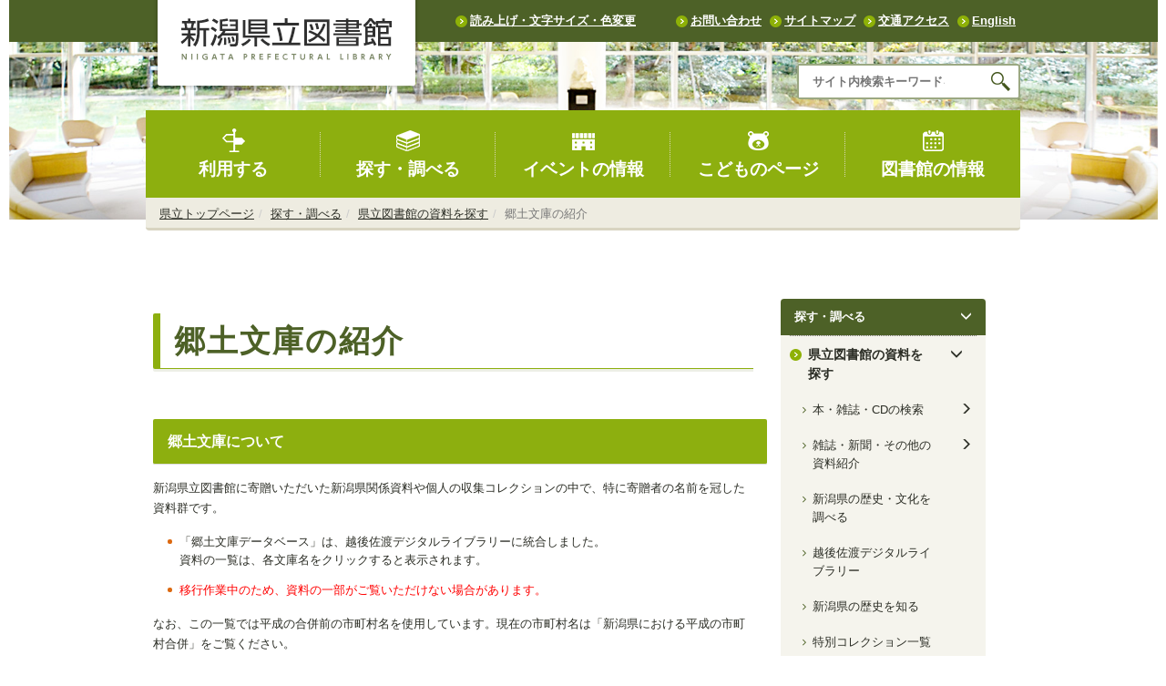

--- FILE ---
content_type: text/html; charset=UTF-8
request_url: https://www.pref-lib.niigata.niigata.jp/%E6%8E%A2%E3%81%99%E3%83%BB%E8%AA%BF%E3%81%B9%E3%82%8B/%E7%9C%8C%E7%AB%8B%E5%9B%B3%E6%9B%B8%E9%A4%A8%E3%81%AE%E8%B3%87%E6%96%99%E3%82%92%E6%8E%A2%E3%81%99/%E9%83%B7%E5%9C%9F%E6%96%87%E5%BA%AB%E3%81%AE%E7%B4%B9%E4%BB%8B
body_size: 178754
content:
<!DOCTYPE html>
<html lang="ja" ng-app="NetCommonsApp">
	<head>
		<meta charset="utf-8">
		<meta http-equiv="X-UA-Compatible" content="IE=edge">
		<meta name="viewport" content="width=device-width, initial-scale=1">

		<title>郷土文庫の紹介 - 新潟県立図書館</title>

		<link href="/nc_favicon.ico?1751941884" type="image/x-icon" rel="icon"/><link href="/nc_favicon.ico?1751941884" type="image/x-icon" rel="shortcut icon"/><meta name="description" content=""/><meta name="keywords" content=""/><meta name="robots" content="index,follow"/><meta name="copyright" content=""/><meta name="author" content=""/>
	<link rel="stylesheet" type="text/css" href="/components/bootstrap/dist/css/bootstrap.min.css?1752569701"/>
	<link rel="stylesheet" type="text/css" href="/components/eonasdan-bootstrap-datetimepicker/build/css/bootstrap-datetimepicker.min.css?1608211521"/>
	<link rel="stylesheet" type="text/css" href="/css/net_commons/style.css?1719301096"/>
<link rel="stylesheet" type="text/css" href="/css/pages/style.css?1696852984"/><link rel="stylesheet" type="text/css" href="/css/boxes/style.css?1696832924"/><link rel="stylesheet" type="text/css" href="/css/workflow/style.css?1696868187"/><link rel="stylesheet" type="text/css" href="/css/menus/style.css?1696845998"/><link rel="stylesheet" type="text/css" href="/css/frames/style.css?1696842679"/><link rel="stylesheet" type="text/css" href="/css/users/style.css?1739156000"/><link rel="stylesheet" type="text/css" href="/css/user_attributes/style.css?1696865747"/><link rel="stylesheet" type="text/css" href="/css/wysiwyg/style.css?1766668387"/>
	<link rel="stylesheet" type="text/css" href="/css/bootstrap.min.css?1751941774"/>
	<link rel="stylesheet" type="text/css" href="/theme/Default/css/style.css?1751941771"/>

	<script type="text/javascript" src="/components/jquery/dist/jquery.min.js?1693229950"></script>
	<script type="text/javascript" src="/components/bootstrap/dist/js/bootstrap.min.js?1752569701"></script>
	<script type="text/javascript" src="/components/angular/angular.min.js?1649369438"></script>
	<script type="text/javascript" src="/components/angular-animate/angular-animate.js?1649369438"></script>
	<script type="text/javascript" src="/components/angular-bootstrap/ui-bootstrap-tpls.min.js?1485610379"></script>
	<script type="text/javascript" src="/js/net_commons/base.js?1719301096"></script>

<script>
NetCommonsApp.constant('NC3_URL', '');
NetCommonsApp.constant('LOGIN_USER', {"id":null});
NetCommonsApp.constant('TITLE_ICON_URL', '');
</script>

<script type="text/javascript" src="/js/boxes/boxes.js?1696832924"></script><script type="text/javascript" src="/js/menus/menus.js?1696845998"></script><script type="text/javascript" src="/js/users/users.js?1739156000"></script><script type="text/javascript">
//<![CDATA[
MathJax = {
	tex: {
		inlineMath: [['$$', '$$'], ['\\\\(', '\\\\)']],
		displayMath: [['\\\\[', '\\\\]']]
	}
};
$(document).ready(function(){
	MathJax.typesetPromise();
});

//]]>
</script><script type="text/javascript" src="/components/MathJax/es5/tex-chtml.js?1654710011"></script>	</head>

	<body class=" body-nologgedin" ng-controller="NetCommons.base">
		
		

<header id="nc-system-header" class="nc-system-header-nologgedin">
	<nav class="navbar navbar-inverse navbar-fixed-top" role="navigation">
		<div class="container clearfix text-nowrap">
			<div class="navbar-header">
				<button type="button" class="navbar-toggle" data-toggle="collapse" data-target="#nc-system-header-navbar">
					<span class="sr-only">Toggle navigation</span>
					<span class="icon-bar"></span>
					<span class="icon-bar"></span>
					<span class="icon-bar"></span>
				</button>

				
				<a href="/" class="navbar-brand">新潟県立図書館</a>			</div>
			<div id="nc-system-header-navbar" class="navbar-collapse collapse">
				<ul class="nav navbar-nav navbar-right">
											<li class="dropdown">
							
<a href="#" class="dropdown-toggle" data-toggle="dropdown" role="button" aria-haspopup="true" aria-expanded="false">
	日本語 <span class="caret"></span>
</a>
<ul class="dropdown-menu">
			<li>
						<a href="?lang=ja">
				日本語			</a>
		</li>
			<li>
						<a href="?lang=en">
				英語			</a>
		</li>
	</ul>
						</li>
					
					
					
					
																				
																	<li>
																						<a href="/auth/login">ログイン</a>													</li>
					
				</ul>
			</div>
		</div>
	</nav>
</header>


<div id="loading" class="nc-loading" ng-show="sending" ng-cloak>
	<img src="/img/net_commons/loading.svg?1719301096" alt=""/></div>

		<main id="nc-container" class="container" ng-init="hashChange()">
			
<header id="container-header">
	
<div class="boxes-1">
	<div id="box-17">
<section class="frame panel-none nc-content-list plugin-announcements">
	
	<div class="panel-body block">
		

	<article>
		<!-- Google tag (gtag.js) -->
<p>
<script src="https://www.googletagmanager.com/gtag/js?id=G-W3VJ4RVWQR"></script>
<script>// <![CDATA[
window.dataLayer = window.dataLayer || [];
  function gtag(){dataLayer.push(arguments);}
  gtag('js', new Date());
  gtag('config', 'G-W3VJ4RVWQR');
  gtag('config', 'UA-88565719-1');
// ]]></script>
</p>	</article>
	</div>
</section>

<section class="frame panel-none nc-content-list plugin-announcements">
	
	<div class="panel-body block">
		

	<article>
		<div class="header01 clearfix">
<div class="headerLeft fltL clearfix">
<div class="headerLogo fltL">
<p><a href="https://www.pref-lib.niigata.niigata.jp/"><img class="img-responsive nc3-img" title="新潟県立図書館" src="https://www.pref-lib.niigata.niigata.jp/wysiwyg/image/download/1/2603" alt="新潟県立図書館" data-size="" data-position="" data-imgid="1392" /></a></p>
</div>
</div>
<div class="headerRight fltR clearfix">
<div class="headerLink">
<ul class="linkArrow">
<li id="voiceover"><a>読み上げ・文字サイズ・色変更</a></li>
<li><a href="https://www.pref-lib.niigata.niigata.jp/%E3%81%8A%E5%95%8F%E3%81%84%E5%90%88%E3%82%8F%E3%81%9B">お問い合わせ</a></li>
<li><a href="https://www.pref-lib.niigata.niigata.jp/%E3%82%B5%E3%82%A4%E3%83%88%E3%83%9E%E3%83%83%E3%83%97">サイトマップ</a></li>
<li><a href="https://www.pref-lib.niigata.niigata.jp/%E5%88%A9%E7%94%A8%E3%81%99%E3%82%8B/%E4%BA%A4%E9%80%9A%E3%82%A2%E3%82%AF%E3%82%BB%E3%82%B9">交通アクセス</a></li>
<li><a href="https://www.pref-lib.niigata.niigata.jp/Niigata-Prefectural-Library">English</a></li>
</ul>
</div>
<div class="headeSearch"><form id="search_form__1073" action="/searches/searches/search" method="get">
<div class="nowrap"><label for="search_keyword_1073"></label><input id="search_keyword_1073" class="search_contents_text" title="keyword" name="keyword" type="text" value="" placeholder="サイト内検索キーワードを入力" /><input class="search_contents_button_search" type="submit" value="検索" /></div>
<input name="select_kind" type="hidden" value="0" /><input name="display_days" type="hidden" value="31" /><input name="show_mode" type="hidden" value="0" /><input name="target_modules[0]" type="hidden" value="16" /><input name="target_modules[1]" type="hidden" value="19" /><input name="target_modules[2]" type="hidden" value="20" /><input name="target_modules[3]" type="hidden" value="44" /><input name="target_modules[4]" type="hidden" value="35" /><input name="target_modules[5]" type="hidden" value="25" /><input name="target_modules[6]" type="hidden" value="58" /></form></div>
</div>
</div>
<div id="menuopen" class="menu_button"><a><span class="hamburger"><span class="1">&nbsp;</span><span class="1">&nbsp;</span><span class="1">&nbsp;</span></span></a>
<p class="hamburger_text">MENU</p>
</div>
<ul class="gnav clearfix">
<li class=""><a href="https://www.pref-lib.niigata.niigata.jp/%E5%88%A9%E7%94%A8%E3%81%99%E3%82%8B"> <img class="img-responsive nc3-img" title="" src="https://www.pref-lib.niigata.niigata.jp/wysiwyg/image/download/1/2604" alt="" data-size="" data-position="" data-imgid="1393" /><br /> 利用する </a>
<div class="gnavChild">
<div class="container">
<ul class="clearfix">
<li class="linkArrow"><a href="https://www.pref-lib.niigata.niigata.jp/%E5%88%A9%E7%94%A8%E3%81%99%E3%82%8B/%E5%88%A9%E7%94%A8%E6%A1%88%E5%86%85">利用案内</a></li>
<li class="linkArrow"><a href="https://www.pref-lib.niigata.niigata.jp/%E5%88%A9%E7%94%A8%E3%81%99%E3%82%8B/%E6%96%BD%E8%A8%AD%E6%A1%88%E5%86%85">施設案内</a></li>
<li class="linkArrow"><a href="https://www.pref-lib.niigata.niigata.jp/%E5%88%A9%E7%94%A8%E3%81%99%E3%82%8B/My%E3%83%A9%E3%82%A4%E3%83%96%E3%83%A9%E3%83%AA">Myライブラリ</a></li>
<li class="linkArrow"><a href="https://www.pref-lib.niigata.niigata.jp/%E5%88%A9%E7%94%A8%E3%81%99%E3%82%8B/%E9%81%A0%E3%81%8F%E3%81%AB%E3%81%8A%E4%BD%8F%E3%81%BE%E3%81%84%E3%81%AE%E6%96%B9%E3%81%B8">遠くにお住まいの方へ</a></li>
<li class="linkArrow"><a href="https://www.pref-lib.niigata.niigata.jp/%E5%88%A9%E7%94%A8%E3%81%99%E3%82%8B/%E5%85%B1%E5%90%8C%E7%A0%94%E4%BF%AE%E5%AE%A4%E3%81%AE%E5%88%A9%E7%94%A8">共同研修室の利用</a></li>
<li class="linkArrow"><a href="https://www.pref-lib.niigata.niigata.jp/%E5%88%A9%E7%94%A8%E3%81%99%E3%82%8B/%E5%9B%A3%E4%BD%93%E8%B2%B8%E5%87%BA">団体貸出</a></li>
<li class="linkArrow"><a href="https://www.pref-lib.niigata.niigata.jp/%E5%88%A9%E7%94%A8%E3%81%99%E3%82%8B/%E9%9A%9C%E5%AE%B3%E3%81%AE%E3%81%82%E3%82%8B%E6%96%B9%E3%81%B8">障害のある方へ</a></li>
<li class="linkArrow"><a href="https://www.pref-lib.niigata.niigata.jp/%E5%88%A9%E7%94%A8%E3%81%99%E3%82%8B/%E3%82%A8%E3%83%B3%E3%83%88%E3%83%A9%E3%83%B3%E3%82%B9%E3%82%AE%E3%83%A3%E3%83%A9%E3%83%AA%E3%83%BC%E3%81%AE%E5%88%A9%E7%94%A8">エントランスギャラリーの利用</a></li>
<li class="linkArrow"><a href="https://www.pref-lib.niigata.niigata.jp/%E5%88%A9%E7%94%A8%E3%81%99%E3%82%8B/%E3%83%86%E3%83%BC%E3%83%9E%E5%88%A5%E3%83%96%E3%83%83%E3%82%AF%E3%83%AA%E3%82%B9%E3%83%88">テーマ別ブックリスト</a></li>
<li class="linkArrow"><a href="https://www.pref-lib.niigata.niigata.jp/%E5%88%A9%E7%94%A8%E3%81%99%E3%82%8B/%E4%BA%A4%E9%80%9A%E3%82%A2%E3%82%AF%E3%82%BB%E3%82%B9">交通アクセス</a></li>
<li class="linkArrow"><a href="https://www.pref-lib.niigata.niigata.jp/%E5%88%A9%E7%94%A8%E3%81%99%E3%82%8B/%E3%82%88%E3%81%8F%E3%81%82%E3%82%8B%E8%B3%AA%E5%95%8F">よくある質問</a></li>
</ul>
</div>
</div>
</li>
<li class=""><a href="https://www.pref-lib.niigata.niigata.jp/%E6%8E%A2%E3%81%99%E3%83%BB%E8%AA%BF%E3%81%B9%E3%82%8B"> <img class="img-responsive nc3-img" title="" src="https://www.pref-lib.niigata.niigata.jp/wysiwyg/image/download/1/2605" alt="" data-size="" data-position="" data-imgid="1394" /><br />探す・調べる </a>
<div class="gnavChild">
<div class="container">
<ul class="clearfix">
<li class="cateBox">
<div class="cate">県立図書館の資料を探す</div>
<ul class="clearfix">
<li class="linkArrow"><a href="https://opac.pref-lib.niigata.niigata.jp/winj/opac/search-detail.do?lang=ja">詳細蔵書検索（本・雑誌・CD）</a></li>
<li class="linkArrow"><a href="https://opac.pref-lib.niigata.niigata.jp/winj/opac/search-genre.do;jsessionid=049E9CD038FF2D999110DA8E1B681DFF">ジャンル検索（かみしばい・CD等）</a></li>
<li class="linkArrow"><a href="https://www.pref-lib.niigata.niigata.jp/%E6%8E%A2%E3%81%99%E3%83%BB%E8%AA%BF%E3%81%B9%E3%82%8B/%E7%9C%8C%E7%AB%8B%E5%9B%B3%E6%9B%B8%E9%A4%A8%E3%81%AE%E8%B3%87%E6%96%99%E3%82%92%E6%8E%A2%E3%81%99/%E9%9B%91%E8%AA%8C%E3%83%BB%E6%96%B0%E8%81%9E%E3%83%BB%E3%81%9D%E3%81%AE%E4%BB%96%E3%81%AE%E8%B3%87%E6%96%99%E7%B4%B9%E4%BB%8B">雑誌・新聞・その他の資料紹介</a></li>
<li class="linkArrow"><a href="https://www.pref-lib.niigata.niigata.jp/%E6%8E%A2%E3%81%99%E3%83%BB%E8%AA%BF%E3%81%B9%E3%82%8B/%E7%9C%8C%E7%AB%8B%E5%9B%B3%E6%9B%B8%E9%A4%A8%E3%81%AE%E8%B3%87%E6%96%99%E3%82%92%E6%8E%A2%E3%81%99/%E8%B6%8A%E5%BE%8C%E4%BD%90%E6%B8%A1%E3%83%87%E3%82%B8%E3%82%BF%E3%83%AB%E3%83%A9%E3%82%A4%E3%83%96%E3%83%A9%E3%83%AA%E3%83%BC">越後佐渡デジタルライブラリー</a></li>
<li class="linkArrow"><a href="https://www.pref-lib.niigata.niigata.jp/%E6%8E%A2%E3%81%99%E3%83%BB%E8%AA%BF%E3%81%B9%E3%82%8B/%E7%9C%8C%E7%AB%8B%E5%9B%B3%E6%9B%B8%E9%A4%A8%E3%81%AE%E8%B3%87%E6%96%99%E3%82%92%E6%8E%A2%E3%81%99/%E9%83%B7%E5%9C%9F%E4%BA%BA%E7%89%A9%EF%BC%8F%E9%9B%91%E8%AA%8C%E8%A8%98%E4%BA%8B%E7%B4%A2%E5%BC%95%E3%83%87%E3%83%BC%E3%82%BF%E3%83%99%E3%83%BC%E3%82%B9">郷土人物/雑誌記事索引データベース</a></li>
<li class="linkArrow"><a href="https://www.pref-lib.niigata.niigata.jp/%E6%8E%A2%E3%81%99%E3%83%BB%E8%AA%BF%E3%81%B9%E3%82%8B/%E7%9C%8C%E7%AB%8B%E5%9B%B3%E6%9B%B8%E9%A4%A8%E3%81%AE%E8%B3%87%E6%96%99%E3%82%92%E6%8E%A2%E3%81%99/%E9%83%B7%E5%9C%9F%E6%96%87%E5%BA%AB%E3%81%AE%E7%B4%B9%E4%BB%8B">郷土文庫の紹介</a></li>
</ul>
</li>
<li class="cateBox">
<div class="cate">県内/全国から資料を探す</div>
<ul class="clearfix">
<li class="linkArrow"><a href="https://www.pref-lib.niigata.niigata.jp/%E6%8E%A2%E3%81%99%E3%83%BB%E8%AA%BF%E3%81%B9%E3%82%8B/%E7%9C%8C%E5%86%85-%E5%85%A8%E5%9B%BD%E3%81%8B%E3%82%89%E8%B3%87%E6%96%99%E3%82%92%E6%8E%A2%E3%81%99/%E6%A8%AA%E6%96%AD%E6%A4%9C%E7%B4%A2%EF%BC%88%E7%9C%8C%E5%86%85%E5%85%AC%E5%85%B1%E5%9B%B3%E6%9B%B8%E9%A4%A8%E7%AD%89%EF%BC%89">横断検索（県内公共図書館等）</a></li>
<li class="linkArrow"><a href="https://www.pref-lib.niigata.niigata.jp/%E6%8E%A2%E3%81%99%E3%83%BB%E8%AA%BF%E3%81%B9%E3%82%8B/%E7%9C%8C%E5%86%85-%E5%85%A8%E5%9B%BD%E3%81%8B%E3%82%89%E8%B3%87%E6%96%99%E3%82%92%E6%8E%A2%E3%81%99/%E7%9C%8C%E5%86%85%E6%96%B0%E8%81%9E%E7%B7%8F%E5%90%88%E7%9B%AE%E9%8C%B2">県内新聞総合目録</a></li>
</ul>
</li>
<li class="cateBox">
<div class="cate">調べる</div>
<ul class="clearfix">
<li class="linkArrow"><a href="https://www.pref-lib.niigata.niigata.jp/%E6%8E%A2%E3%81%99%E3%83%BB%E8%AA%BF%E3%81%B9%E3%82%8B/%E8%AA%BF%E3%81%B9%E3%82%8B/%E8%AA%BF%E6%9F%BB%E7%9B%B8%E8%AB%87">調査相談</a></li>
<li class="linkArrow"><a href="https://www.pref-lib.niigata.niigata.jp/%E6%8E%A2%E3%81%99%E3%83%BB%E8%AA%BF%E3%81%B9%E3%82%8B/%E8%AA%BF%E3%81%B9%E3%82%8B/%E8%AA%BF%E3%81%B9%E3%82%82%E3%81%AE%E3%83%AA%E3%83%B3%E3%82%AF%E9%9B%86-1">調べものヒント集（パスファインダー）</a></li>
<li class="linkArrow"><a href="https://www.pref-lib.niigata.niigata.jp/%E6%8E%A2%E3%81%99%E3%83%BB%E8%AA%BF%E3%81%B9%E3%82%8B/%E8%AA%BF%E3%81%B9%E3%82%8B/%E8%AA%BF%E3%81%B9%E3%82%82%E3%81%AE%E3%83%AA%E3%83%B3%E3%82%AF%E9%9B%86">調べものリンク集</a></li>
<li class="linkArrow"><a href="https://www.pref-lib.niigata.niigata.jp/%E6%8E%A2%E3%81%99%E3%83%BB%E8%AA%BF%E3%81%B9%E3%82%8B/%E7%9C%8C%E7%AB%8B%E5%9B%B3%E6%9B%B8%E9%A4%A8%E3%81%AE%E8%B3%87%E6%96%99%E3%82%92%E6%8E%A2%E3%81%99/%E6%96%B0%E6%BD%9F%E7%9C%8C%E3%81%AE%E6%AD%B4%E5%8F%B2%E3%83%BB%E6%96%87%E5%8C%96%E3%82%92%E8%AA%BF%E3%81%B9%E3%82%8B">新潟県の歴史・文化を調べる</a></li>
</ul>
</li>
</ul>
</div>
</div>
</li>
<li class=""><a href="https://www.pref-lib.niigata.niigata.jp/e9f2b418388142355f4c334cf1d054dd"><img class="img-responsive nc3-img" title="" src="https://www.pref-lib.niigata.niigata.jp/wysiwyg/image/download/1/2606" alt="" data-size="" data-position="" data-imgid="1395" /><br /> イベントの情報 </a>
<div class="gnavChild">
<div class="container">
<ul class="clearfix">
<li class="linkArrow"><a href="https://www.pref-lib.niigata.niigata.jp/e9f2b418388142355f4c334cf1d054dd/%E3%82%A4%E3%83%99%E3%83%B3%E3%83%88%E4%B8%80%E8%A6%A7">イベント一覧</a></li>
<li class="linkArrow"><a href="https://www.pref-lib.niigata.niigata.jp/e9f2b418388142355f4c334cf1d054dd/%E3%82%A4%E3%83%99%E3%83%B3%E3%83%88%E7%94%B3%E3%81%97%E8%BE%BC%E3%81%BF%E3%83%95%E3%82%A9%E3%83%BC%E3%83%A0">イベント申し込みフォーム</a></li>
</ul>
</div>
</div>
</li>
<li><a href="https://www.pref-lib.niigata.niigata.jp/5e3dc8a70789ff75972badaed9005fa3"><img class="img-responsive nc3-img" title="" src="https://www.pref-lib.niigata.niigata.jp/wysiwyg/image/download/1/2607" alt="" data-size="" data-position="" data-imgid="1396" /><br /> こどものページ </a>
<div class="gnavChild">
<div class="container">
<ul class="clearfix">
<li class="linkArrow"><a href="https://www.pref-lib.niigata.niigata.jp/5e3dc8a70789ff75972badaed9005fa3/%E3%81%BB%E3%82%93%E3%82%92%E3%81%95%E3%81%8C%E3%81%99">ほんをさがす</a></li>
<li class="linkArrow"><a href="https://www.pref-lib.niigata.niigata.jp/5e3dc8a70789ff75972badaed9005fa3/%E3%81%A8%E3%81%97%E3%82%87%E3%81%8B%E3%82%93%E3%81%AE%E3%82%8A%E3%82%88%E3%81%86%E3%81%AE%E3%81%97%E3%81%8B%E3%81%9F">としょかんのりようのしかた</a></li>
<li class="linkArrow"><a href="https://www.pref-lib.niigata.niigata.jp/5e3dc8a70789ff75972badaed9005fa3/%E3%82%A4%E3%83%99%E3%83%B3%E3%83%88%EF%BC%88%E3%81%8E%E3%82%87%E3%81%86%E3%81%98%EF%BC%89">イベント（ぎょうじ）</a></li>
<li class="linkArrow"><a href="https://www.pref-lib.niigata.niigata.jp/5e3dc8a70789ff75972badaed9005fa3/%E3%83%96%E3%83%83%E3%82%AF%E3%83%AA%E3%82%B9%E3%83%88%EF%BC%88%E3%81%8A%E3%81%99%E3%81%99%E3%82%81%E3%81%AE%E6%9C%AC%EF%BC%89">ブックリスト（おすすめのほん）</a></li>
</ul>
</div>
</div>
</li>
<li class=""><a href="https://www.pref-lib.niigata.niigata.jp/%E5%9B%B3%E6%9B%B8%E9%A4%A8%E3%81%AE%E6%83%85%E5%A0%B1"><img class="img-responsive nc3-img" title="" src="https://www.pref-lib.niigata.niigata.jp/wysiwyg/image/download/1/2608" alt="" data-size="" data-position="" data-imgid="1397" /><br /> 図書館の情報 </a>
<div class="gnavChild">
<div class="container">
<ul class="clearfix">
<li class="cateBox">
<div class="cate">新潟県立図書館の情報</div>
<ul class="clearfix">
<li class="linkArrow"><a href="https://www.pref-lib.niigata.niigata.jp/%E5%9B%B3%E6%9B%B8%E9%A4%A8%E3%81%AE%E6%83%85%E5%A0%B1/%E6%96%B0%E6%BD%9F%E7%9C%8C%E7%AB%8B%E5%9B%B3%E6%9B%B8%E9%A4%A8%E3%81%AE%E6%83%85%E5%A0%B1/%E5%9B%B3%E6%9B%B8%E9%A4%A8%E9%81%8B%E5%96%B6">図書館運営</a></li>
<li class="linkArrow"><a href="https://www.pref-lib.niigata.niigata.jp/%E5%88%A9%E7%94%A8%E3%81%99%E3%82%8B/%E4%BA%A4%E9%80%9A%E3%82%A2%E3%82%AF%E3%82%BB%E3%82%B9">交通アクセス</a></li>
<li class="linkArrow"><a href="https://www.pref-lib.niigata.niigata.jp/%E5%88%A9%E7%94%A8%E3%81%99%E3%82%8B/%E5%88%A9%E7%94%A8%E6%A1%88%E5%86%85">利用案内</a></li>
<li class="linkArrow"><a href="https://www.pref-lib.niigata.niigata.jp/%E5%88%A9%E7%94%A8%E3%81%99%E3%82%8B/%E6%96%BD%E8%A8%AD%E6%A1%88%E5%86%85">施設案内</a></li>
<li class="linkArrow"><a href="https://www.pref-lib.niigata.niigata.jp/%E5%9B%B3%E6%9B%B8%E9%A4%A8%E3%81%AE%E6%83%85%E5%A0%B1/%E6%96%B0%E6%BD%9F%E7%9C%8C%E7%AB%8B%E5%9B%B3%E6%9B%B8%E9%A4%A8%E3%81%AE%E6%83%85%E5%A0%B1/X%EF%BC%88%E6%97%A7%EF%BC%9ATwitter%EF%BC%89%E3%83%BB%E3%83%A1%E3%83%BC%E3%83%AB%E3%83%9E%E3%82%AC%E3%82%B8%E3%83%B3">X（旧：Twitter）・メールマガジン</a></li>
<li class="linkArrow"><a href="https://www.pref-lib.niigata.niigata.jp/%E5%9B%B3%E6%9B%B8%E9%A4%A8%E3%81%AE%E6%83%85%E5%A0%B1/%E6%96%B0%E6%BD%9F%E7%9C%8C%E7%AB%8B%E5%9B%B3%E6%9B%B8%E9%A4%A8%E3%81%AE%E6%83%85%E5%A0%B1/%E7%9C%8C%E7%AB%8B%E5%9B%B3%E6%9B%B8%E9%A4%A8%E3%83%9C%E3%83%A9%E3%83%B3%E3%83%86%E3%82%A3%E3%82%A2">県立図書館ボランティア</a></li>
<li class="linkArrow"><a href="https://www.pref-lib.niigata.niigata.jp/%E5%9B%B3%E6%9B%B8%E9%A4%A8%E3%81%AE%E6%83%85%E5%A0%B1/%E6%96%B0%E6%BD%9F%E7%9C%8C%E7%AB%8B%E5%9B%B3%E6%9B%B8%E9%A4%A8%E3%81%AE%E6%83%85%E5%A0%B1/%E7%9C%8C%E7%AB%8B%E5%AD%A6%E6%A0%A1%E3%81%B8%E3%81%AE%E3%82%B5%E3%83%BC%E3%83%93%E3%82%B9">県立学校へのサービス</a></li>
</ul>
</li>
<li class="cateBox">
<div class="cate">新潟県内の図書館の情報</div>
<ul class="clearfix">
<li class="linkArrow"><a href="https://www.pref-lib.niigata.niigata.jp/%E5%9B%B3%E6%9B%B8%E9%A4%A8%E3%81%AE%E6%83%85%E5%A0%B1/%E6%96%B0%E6%BD%9F%E7%9C%8C%E5%86%85%E3%81%AE%E5%9B%B3%E6%9B%B8%E9%A4%A8%E3%81%AE%E6%83%85%E5%A0%B1/%E7%9C%8C%E5%86%85%E5%9B%B3%E6%9B%B8%E9%A4%A8%E4%B8%80%E8%A6%A7">図書館一覧</a></li>
<li class="linkArrow"><a href="https://www.pref-lib.niigata.niigata.jp/46aa88e5e19ac39ded1c463929110b14">県内図書館のイベント</a></li>
<li class="linkArrow"><a href="https://www.pref-lib.niigata.niigata.jp/%E5%9B%B3%E6%9B%B8%E9%A4%A8%E3%81%AE%E6%83%85%E5%A0%B1/%E6%96%B0%E6%BD%9F%E7%9C%8C%E5%86%85%E3%81%AE%E5%9B%B3%E6%9B%B8%E9%A4%A8%E3%81%AE%E6%83%85%E5%A0%B1/%E7%9C%8C%E5%86%85%E5%85%AC%E7%AB%8B%E5%9B%B3%E6%9B%B8%E9%A4%A8%E7%AD%89%E3%81%AE%E7%B5%B1%E8%A8%88">県内公立図書館の統計</a></li>
<li class="linkArrow"><a href="https://www.pref-lib.niigata.niigata.jp/%E5%9B%B3%E6%9B%B8%E9%A4%A8%E5%93%A1%E3%81%AE%E3%83%9A%E3%83%BC%E3%82%B8">図書館員のページ</a></li>
</ul>
</li>
</ul>
</div>
</div>
</li>
</ul>	</article>
	</div>
</section>

<section class="frame panel-none nc-content-list plugin-menus">
	
	<div class="panel-body block">
		<nav ng-controller="MenusController">
<ul class="breadcrumb">
	<li><a href="/" id="MenuFramesPageTopicPath2952155">県立トップページ</a></li><li><a href="/探す・調べる" id="MenuFramesPageTopicPath2952158">探す・調べる</a></li><li><a href="/探す・調べる/県立図書館の資料を探す" id="MenuFramesPageTopicPath2952200">県立図書館の資料を探す</a></li><li class="active">郷土文庫の紹介</li></ul>

</nav>	</div>
</section>
</div></div>
</header>

			<div class="row">
				<div id="container-main" role="main" class="col-md-9">
<div class="boxes-3">
	<div id="box-2187">
<section id="frame-2487" class="frame panel panel-default nc-content-list plugin-announcements">
	
	<div class="panel-body block">
		

	<article>
		<h2>郷土文庫の紹介</h2>	</article>
	</div>
</section>

<section id="frame-1661" class="frame panel panel-default nc-content-list plugin-announcements">
			<div class="panel-heading clearfix">
						<span>郷土文庫について</span>

					</div>
	
	<div class="panel-body block">
		

	<article>
		<p>新潟県立図書館に寄贈いただいた新潟県関係資料や個人の収集コレクションの中で、特に寄贈者の名前を冠した資料群です。</p>
<ul>
<li>「郷土文庫データベース」は、越後佐渡デジタルライブラリーに統合しました。<br />資料の一覧は、各文庫名をクリックすると表示されます。</li>
<li><span style="color: #ff0000;">移行作業中のため、資料の一部がご覧いただけない場合があります。</span></li>
</ul>
<p>なお、この一覧では平成の合併前の市町村名を使用しています。現在の市町村名は「新潟県における平成の市町村合併」をご覧ください。</p>
<p class="linkArrow"><a href="https://www.pref-lib.niigata.niigata.jp/wysiwyg/file/download/1/1305" target="_blank" rel="noopener noreferrer">新潟県における平成の市町村合併（PDF形式：91KB）</a></p>
<p>&nbsp;</p>
<h3>文庫一覧</h3>
<h4><a href="https://opac.pref-lib.niigata.niigata.jp/darc/opac/search-genre.do?key=ZB1&amp;lang=ja">藍澤南城文庫</a></h4>
<p>（書籍200点、古文書4点、版木58枚、印章123点）</p>
<p>【解説】江戸時代後期から明治初期にかけて刈羽郡南条村（現柏崎市）にあった私塾三餘堂関係の資料で、塾主藍澤家に長らく保管されていた。三餘堂は藍澤義塾ともいい、蒲原郡粟生津村（現燕市）にあった長善館と並ぶ新潟県の代表的な私塾であった。藍沢南城文庫は藍沢南城（1792-1860）の自筆稿本、門人録、版木（南城三餘草抄）が中心となっている。なお刊本を中心とした残りの資料は柏崎市立図書館にある。平成9年3月、柏崎市立図書館所蔵の書籍とともに、一括歴史資料として県指定文化財となった。（昭和49年7月19日藍澤誠治氏より受贈、昭和40年受領）県指定文化財の印章は平成23年12月22日藍澤弘氏より受贈した。</p>
<p>【利用】マイクロフィルムの館内閲覧、または「越後佐渡デジタルライブラリー」でご覧ください。原本の閲覧や複写はできません。</p>
<p>&nbsp;</p>
<h4><a href="https://opac.pref-lib.niigata.niigata.jp/darc/opac/search-genre.do?key=ZB2&amp;lang=ja">小川文庫</a></h4>
<p>（147点）</p>
<p>【解説】見附市の郷土史家・小川福一郎氏（明治27年〜昭和57年、88歳）が半生かけて収集した近世〜近代俳書原本36件及び筆写収集の俳書等109件を中心とする。（昭和50年4月30日付受贈）</p>
<p>【利用】館内閲覧のみ</p>
<p>&nbsp;</p>
<h4><a href="https://opac.pref-lib.niigata.niigata.jp/darc/opac/search-genre.do?key=ZB3&amp;lang=ja">川崎文庫</a></h4>
<p>（11点（11件））</p>
<p>【解説】川崎自省氏（経歴未詳）より委託のち寄贈された、新発田藩の藩政文書。</p>
<p>【利用】館内閲覧のみ</p>
<p>&nbsp;</p>
<h4><a href="https://opac.pref-lib.niigata.niigata.jp/darc/opac/search-genre.do?key=ZB4&amp;lang=ja">五峯文庫</a></h4>
<p>（191冊（123件））</p>
<p>【解説】明治〜大正期の政治家、漢詩人として活躍した五峯阪口仁一郎（安政6年〜大正12年、65歳）の収集した越後各地の文人詩稿、写本及び大著『北越詩話』原稿など（昭和31年8月坂口献吉氏より受贈）</p>
<p>【利用】館内閲覧のみ</p>
<p>&nbsp;</p>
<h4><a href="https://opac.pref-lib.niigata.niigata.jp/darc/opac/search-genre.do?key=ZB5&amp;lang=ja">古俣文庫</a></h4>
<p>（80点（37件））</p>
<p>【解説】北蒲原郡新発田町上町（現新発田市）の新津屋新兵衛・吉田敬之（号香桂）旧蔵書籍。吉田氏の詳細は未詳であるが、漢籍、将棋、算法、画人伝など近世刊行を中心に収書の幅広さが伺われる。（昭和50年4月26日付新潟市古俣佳年氏より寄贈）</p>
<p>【利用】館内閲覧のみ</p>
<p>&nbsp;</p>
<h4><a href="https://opac.pref-lib.niigata.niigata.jp/darc/opac/search-genre.do?key=ZB6&amp;lang=ja">齋藤文庫</a></h4>
<p>（約500冊）</p>
<p>【解説】本県古書界の重鎮、北蒲原郡新発田町上町（現新発田市）の齋藤治吉氏が収集した近世往来物、和算書及び明治初期の教科書類など。（大正14年10月31日〜昭和10年6月6日付受贈）</p>
<p>【利用】館内閲覧のみ</p>
<p>&nbsp;</p>
<h4><a href="https://opac.pref-lib.niigata.niigata.jp/darc/opac/search-genre.do?key=ZB7&amp;lang=ja">春城文庫</a></h4>
<p>（約100点）</p>
<p>【解説】早稲田大学及び日本図書館協会の創立功労者・市島謙吉（号春城、万延1年〜昭和19年、85歳）旧蔵の名士書状、収集印顆をはじめ、生家（通称角市）歴代の著作や収集品を含む一群。角市は近世中期から北蒲原郡水原村（現阿賀野市）で手広く商業を営み、当主は代々文人としての足跡を残している。この文庫のうち、春城の著作類は昭和38年早稲田大学に移され、現在は、同大学図書館「古典籍総合データベース」で検索し本文を閲覧することができる。それ以外の、父祖の著作と書簡、書画類、印章などが当館に残されている。（昭和28年1月20日付市島光子氏より受贈）</p>
<p class="linkArrow"><a href="http://www.wul.waseda.ac.jp/kotenseki/">古典籍総合データベース（外部サイトにリンクします）</a></p>
<p>【利用】館内閲覧のみ</p>
<p>&nbsp;</p>
<h4><a href="https://opac.pref-lib.niigata.niigata.jp/darc/opac/search-genre.do?key=ZB8&amp;lang=ja">鈴木文庫</a></h4>
<p>（189点（90件））</p>
<p>【解説】西蒲原郡黒埼村大野新町（現新潟市西区大野町）の鈴木庄治氏（号湖山、不識庵）の旧蔵書籍。鈴木氏の経歴は未詳であるが、近世〜近代にわたる漢詩文や歴史を中心とした収書で、希少な個人の詩文集を含む。（昭和51年2月鈴木庄治氏より受贈）</p>
<p>【利用】館内閲覧のみ</p>
<p>&nbsp;</p>
<h4><a href="https://opac.pref-lib.niigata.niigata.jp/darc/opac/search-genre.do?key=ZB9&amp;lang=ja">竹山文庫</a></h4>
<p>（310点）</p>
<p>【解説】新潟市で新潟病院、竹山病院を創設し、地域医療活動に尽力した竹山　屯（天保11年〜大正7年、79歳）・正男（明治6年〜昭和11年、62歳）父子の旧蔵書。詩文集を中心に郷土関係資料も多数含む。（昭和47年3月竹山病院より受贈）</p>
<p>【利用】館内閲覧のみ</p>
<p>&nbsp;</p>
<h4><a href="https://opac.pref-lib.niigata.niigata.jp/darc/opac/search-genre.do?key=ZBA&amp;lang=ja">富山文庫</a></h4>
<p>（46点（28件））</p>
<p>【解説】新潟市の篆刻家・富山清兵衛（号天地〜昭和9年）の収集した旧大区長・早川清作（紀欽保）の手書など。早川清作は明治期前半の県官吏で、旧新潟民政に関する自筆編著の写本を残している。（大正11年11月7日付富山清兵衛氏より受贈）</p>
<p>【利用】館内閲覧のみ</p>
<p>&nbsp;</p>
<h4><a href="https://opac.pref-lib.niigata.niigata.jp/darc/opac/search-genre.do?key=ZBB&amp;lang=ja">西潟文庫</a></h4>
<p>（423冊（90件））</p>
<p>【解説】明治期の文部事務官、法曹官、西潟訥（旧名八雲、天保9年〜大正4年、78歳）旧蔵の漢籍及び職務関係の写本類など。中蒲原郡臼井村（現新潟市南区）出身、戊辰の役後越後府に出仕、ついで佐渡民政局聴訟改革御用掛に転じたのち、文部省官員となって義務教育の普及に尽力した。さらに法務省に転じて仙台控訴院長を経て大審院判事に任じ、退官した。（大正8年7月10日付西潟早苗氏より受贈）</p>
<p>【利用】館内閲覧のみ</p>
<p>&nbsp;</p>
<h4><a href="https://opac.pref-lib.niigata.niigata.jp/darc/opac/search-genre.do?key=ZBC&amp;lang=ja">根津文庫</a></h4>
<p>（724冊（126件））</p>
<p>【解説】小学校教員で漢学者でもあった根津音七（於菟七、号雨田庵、元治1年〜大正8年、56歳）の旧蔵書籍。中魚沼郡十日町（現十日町市）出身、上京して二松学舎で漢学を学び十日町校訓導長となるが、再度上京して学び、仙台第二高等学校大学予科助教授となる。郷里の要請で再度十日町尋常高等小学校長となり、新潟尋常高等小学校長に転じた。漢学を土台に近代倫理学へも幅を広げた教育実践者の視野を知ることができる書籍群。（大正8年7月24日付根津亮太郎氏より受贈）</p>
<p>【利用】館内閲覧のみ</p>
<p>&nbsp;</p>
<h4><a href="https://opac.pref-lib.niigata.niigata.jp/darc/opac/search-genre.do?key=ZBD&amp;lang=ja">旗野文庫</a></h4>
<p>（488点）</p>
<p>【解説】北蒲原郡安田村（現阿賀野市）の名望家であった旗野餘太郎（嘉永4年〜明治27年、44歳）の旧蔵書で、近世〜近代にわたる内外の詩文集を中心とした書籍群。実弟に歴史地理学者吉田東伍（元治1年〜大正7年、55歳）、歴史研究者高橋義彦（明治3年〜昭和6年、62歳）がいる。（大正6年2月13日付旗野美乃里氏より受贈）</p>
<p>【利用】館内閲覧のみ</p>	</article>
	</div>
</section>
</div></div>
</div>
				
				
<div id="container-minor" class="col-md-3">
	
<div class="boxes-4">
	<div id="box-19">
<section class="frame panel panel-default nc-content-list plugin-menus">
	
	<div class="panel-body block">
		<nav ng-controller="MenusController"><div class="list-group"><a href="#" id="MenuFramesPageMinor2864158" ng-init="MenuFramesPageMinor2864158Icon=1; initialize(&#039;MenuFramesPageMinor2864158&#039;, [&quot;MenuFramesPageMinor2864198&quot;,&quot;MenuFramesPageMinor2864199&quot;,&quot;MenuFramesPageMinor2864290&quot;,&quot;MenuFramesPageMinor2864317&quot;,&quot;MenuFramesPageMinor2864291&quot;,&quot;MenuFramesPageMinor2864292&quot;,&quot;MenuFramesPageMinor2864321&quot;,&quot;MenuFramesPageMinor2864200&quot;,&quot;MenuFramesPageMinor2864293&quot;,&quot;MenuFramesPageMinor2864701&quot;,&quot;MenuFramesPageMinor2864706&quot;,&quot;MenuFramesPageMinor2864707&quot;,&quot;MenuFramesPageMinor2864708&quot;,&quot;MenuFramesPageMinor2864709&quot;,&quot;MenuFramesPageMinor2864710&quot;,&quot;MenuFramesPageMinor2864711&quot;,&quot;MenuFramesPageMinor2864712&quot;,&quot;MenuFramesPageMinor2864713&quot;,&quot;MenuFramesPageMinor2864714&quot;,&quot;MenuFramesPageMinor2864702&quot;,&quot;MenuFramesPageMinor2864703&quot;,&quot;MenuFramesPageMinor2864704&quot;,&quot;MenuFramesPageMinor2864294&quot;,&quot;MenuFramesPageMinor2864700&quot;,&quot;MenuFramesPageMinor2864295&quot;,&quot;MenuFramesPageMinor2864296&quot;,&quot;MenuFramesPageMinor2864297&quot;,&quot;MenuFramesPageMinor2864298&quot;,&quot;MenuFramesPageMinor2864299&quot;,&quot;MenuFramesPageMinor2864300&quot;,&quot;MenuFramesPageMinor2864301&quot;,&quot;MenuFramesPageMinor2864302&quot;,&quot;MenuFramesPageMinor2864303&quot;,&quot;MenuFramesPageMinor2864304&quot;,&quot;MenuFramesPageMinor2864305&quot;,&quot;MenuFramesPageMinor2864306&quot;,&quot;MenuFramesPageMinor2864307&quot;,&quot;MenuFramesPageMinor2864308&quot;,&quot;MenuFramesPageMinor2864309&quot;,&quot;MenuFramesPageMinor2864310&quot;,&quot;MenuFramesPageMinor2864311&quot;,&quot;MenuFramesPageMinor2864312&quot;,&quot;MenuFramesPageMinor2864313&quot;,&quot;MenuFramesPageMinor2864314&quot;,&quot;MenuFramesPageMinor2864315&quot;,&quot;MenuFramesPageMinor2864316&quot;,&quot;MenuFramesPageMinor2864755&quot;,&quot;MenuFramesPageMinor2864201&quot;,&quot;MenuFramesPageMinor2864318&quot;,&quot;MenuFramesPageMinor2864691&quot;,&quot;MenuFramesPageMinor2864692&quot;,&quot;MenuFramesPageMinor2864694&quot;,&quot;MenuFramesPageMinor2864693&quot;,&quot;MenuFramesPageMinor2864705&quot;,&quot;MenuFramesPageMinor2864715&quot;,&quot;MenuFramesPageMinor2864319&quot;,&quot;MenuFramesPageMinor2864695&quot;,&quot;MenuFramesPageMinor2864696&quot;,&quot;MenuFramesPageMinor2864697&quot;,&quot;MenuFramesPageMinor2864698&quot;,&quot;MenuFramesPageMinor2864699&quot;,&quot;MenuFramesPageMinor2864320&quot;], 1)" ng-click="MenuFramesPageMinor2864158Icon=!MenuFramesPageMinor2864158Icon; switchOpenClose($event, &#039;MenuFramesPageMinor2864158&#039;)" class="list-group-item clearfix menu-tree-0"><span class="pull-left">探す・調べる</span><span class="pull-right"><span class="glyphicon glyphicon-menu-right" ng-class="{'glyphicon-menu-right': !MenuFramesPageMinor2864158Icon, 'glyphicon-menu-down': MenuFramesPageMinor2864158Icon}"> </span> </span></a><a href="#" id="MenuFramesPageMinor2864200" ng-init="MenuFramesPageMinor2864200Icon=1; initialize(&#039;MenuFramesPageMinor2864200&#039;, [&quot;MenuFramesPageMinor2864293&quot;,&quot;MenuFramesPageMinor2864701&quot;,&quot;MenuFramesPageMinor2864706&quot;,&quot;MenuFramesPageMinor2864707&quot;,&quot;MenuFramesPageMinor2864708&quot;,&quot;MenuFramesPageMinor2864709&quot;,&quot;MenuFramesPageMinor2864710&quot;,&quot;MenuFramesPageMinor2864711&quot;,&quot;MenuFramesPageMinor2864712&quot;,&quot;MenuFramesPageMinor2864713&quot;,&quot;MenuFramesPageMinor2864714&quot;,&quot;MenuFramesPageMinor2864702&quot;,&quot;MenuFramesPageMinor2864703&quot;,&quot;MenuFramesPageMinor2864704&quot;,&quot;MenuFramesPageMinor2864294&quot;,&quot;MenuFramesPageMinor2864700&quot;,&quot;MenuFramesPageMinor2864295&quot;,&quot;MenuFramesPageMinor2864296&quot;,&quot;MenuFramesPageMinor2864297&quot;,&quot;MenuFramesPageMinor2864298&quot;,&quot;MenuFramesPageMinor2864299&quot;,&quot;MenuFramesPageMinor2864300&quot;,&quot;MenuFramesPageMinor2864301&quot;,&quot;MenuFramesPageMinor2864302&quot;,&quot;MenuFramesPageMinor2864303&quot;,&quot;MenuFramesPageMinor2864304&quot;,&quot;MenuFramesPageMinor2864305&quot;,&quot;MenuFramesPageMinor2864306&quot;,&quot;MenuFramesPageMinor2864307&quot;,&quot;MenuFramesPageMinor2864308&quot;,&quot;MenuFramesPageMinor2864309&quot;,&quot;MenuFramesPageMinor2864310&quot;,&quot;MenuFramesPageMinor2864311&quot;,&quot;MenuFramesPageMinor2864312&quot;,&quot;MenuFramesPageMinor2864313&quot;,&quot;MenuFramesPageMinor2864314&quot;,&quot;MenuFramesPageMinor2864315&quot;,&quot;MenuFramesPageMinor2864316&quot;,&quot;MenuFramesPageMinor2864755&quot;], 1)" ng-click="MenuFramesPageMinor2864200Icon=!MenuFramesPageMinor2864200Icon; switchOpenClose($event, &#039;MenuFramesPageMinor2864200&#039;)" class="list-group-item clearfix menu-tree-1"><span class="pull-left">県立図書館の資料を探す</span><span class="pull-right"><span class="glyphicon glyphicon-menu-right" ng-class="{'glyphicon-menu-right': !MenuFramesPageMinor2864200Icon, 'glyphicon-menu-down': MenuFramesPageMinor2864200Icon}"> </span> </span></a><a href="#" id="MenuFramesPageMinor2864294" ng-init="MenuFramesPageMinor2864294Icon=0; initialize(&#039;MenuFramesPageMinor2864294&#039;, [&quot;MenuFramesPageMinor2864700&quot;], 0)" ng-click="MenuFramesPageMinor2864294Icon=!MenuFramesPageMinor2864294Icon; switchOpenClose($event, &#039;MenuFramesPageMinor2864294&#039;)" class="list-group-item clearfix menu-tree-2"><span class="pull-left">本・雑誌・CDの検索</span><span class="pull-right"><span class="glyphicon glyphicon-menu-right" ng-class="{'glyphicon-menu-right': !MenuFramesPageMinor2864294Icon, 'glyphicon-menu-down': MenuFramesPageMinor2864294Icon}"> </span> </span></a><a href="/探す・調べる/県立図書館の資料を探す/本・雑誌・CDの検索/「当館の本・雑誌・CD」の検索結果の見方" id="MenuFramesPageMinor2864700" class="list-group-item clearfix menu-tree-3"><span class="pull-left">「当館の本・雑誌・CD」の検索方法</span><span class="pull-right"></span></a><a href="#" id="MenuFramesPageMinor2864293" ng-init="MenuFramesPageMinor2864293Icon=0; initialize(&#039;MenuFramesPageMinor2864293&#039;, [&quot;MenuFramesPageMinor2864701&quot;,&quot;MenuFramesPageMinor2864706&quot;,&quot;MenuFramesPageMinor2864707&quot;,&quot;MenuFramesPageMinor2864708&quot;,&quot;MenuFramesPageMinor2864709&quot;,&quot;MenuFramesPageMinor2864710&quot;,&quot;MenuFramesPageMinor2864711&quot;,&quot;MenuFramesPageMinor2864712&quot;,&quot;MenuFramesPageMinor2864713&quot;,&quot;MenuFramesPageMinor2864714&quot;,&quot;MenuFramesPageMinor2864702&quot;,&quot;MenuFramesPageMinor2864703&quot;,&quot;MenuFramesPageMinor2864704&quot;], 0)" ng-click="MenuFramesPageMinor2864293Icon=!MenuFramesPageMinor2864293Icon; switchOpenClose($event, &#039;MenuFramesPageMinor2864293&#039;)" class="list-group-item clearfix menu-tree-2"><span class="pull-left">雑誌・新聞・その他の資料紹介</span><span class="pull-right"><span class="glyphicon glyphicon-menu-right" ng-class="{'glyphicon-menu-right': !MenuFramesPageMinor2864293Icon, 'glyphicon-menu-down': MenuFramesPageMinor2864293Icon}"> </span> </span></a><a href="#" id="MenuFramesPageMinor2864701" ng-init="MenuFramesPageMinor2864701Icon=0; initialize(&#039;MenuFramesPageMinor2864701&#039;, [&quot;MenuFramesPageMinor2864706&quot;,&quot;MenuFramesPageMinor2864707&quot;,&quot;MenuFramesPageMinor2864708&quot;,&quot;MenuFramesPageMinor2864709&quot;,&quot;MenuFramesPageMinor2864710&quot;,&quot;MenuFramesPageMinor2864711&quot;,&quot;MenuFramesPageMinor2864712&quot;,&quot;MenuFramesPageMinor2864713&quot;,&quot;MenuFramesPageMinor2864714&quot;], 0)" ng-click="MenuFramesPageMinor2864701Icon=!MenuFramesPageMinor2864701Icon; switchOpenClose($event, &#039;MenuFramesPageMinor2864701&#039;)" class="list-group-item clearfix menu-tree-3"><span class="pull-left">購入雑誌一覧</span><span class="pull-right"><span class="glyphicon glyphicon-menu-right" ng-class="{'glyphicon-menu-right': !MenuFramesPageMinor2864701Icon, 'glyphicon-menu-down': MenuFramesPageMinor2864701Icon}"> </span> </span></a><a href="/探す・調べる/県立図書館の資料を探す/雑誌・新聞・その他の資料紹介/購入雑誌一覧/あ行" id="MenuFramesPageMinor2864706" class="list-group-item clearfix menu-tree-4"><span class="pull-left">あ行</span><span class="pull-right"></span></a><a href="/探す・調べる/県立図書館の資料を探す/雑誌・新聞・その他の資料紹介/購入雑誌一覧/か行" id="MenuFramesPageMinor2864707" class="list-group-item clearfix menu-tree-4"><span class="pull-left">か行</span><span class="pull-right"></span></a><a href="/探す・調べる/県立図書館の資料を探す/雑誌・新聞・その他の資料紹介/購入雑誌一覧/さ行" id="MenuFramesPageMinor2864708" class="list-group-item clearfix menu-tree-4"><span class="pull-left">さ行</span><span class="pull-right"></span></a><a href="/探す・調べる/県立図書館の資料を探す/雑誌・新聞・その他の資料紹介/購入雑誌一覧/た行" id="MenuFramesPageMinor2864709" class="list-group-item clearfix menu-tree-4"><span class="pull-left">た行</span><span class="pull-right"></span></a><a href="/探す・調べる/県立図書館の資料を探す/雑誌・新聞・その他の資料紹介/購入雑誌一覧/な行" id="MenuFramesPageMinor2864710" class="list-group-item clearfix menu-tree-4"><span class="pull-left">な行</span><span class="pull-right"></span></a><a href="/探す・調べる/県立図書館の資料を探す/雑誌・新聞・その他の資料紹介/購入雑誌一覧/は行" id="MenuFramesPageMinor2864711" class="list-group-item clearfix menu-tree-4"><span class="pull-left">は行</span><span class="pull-right"></span></a><a href="/探す・調べる/県立図書館の資料を探す/雑誌・新聞・その他の資料紹介/購入雑誌一覧/ま行" id="MenuFramesPageMinor2864712" class="list-group-item clearfix menu-tree-4"><span class="pull-left">ま行</span><span class="pull-right"></span></a><a href="/探す・調べる/県立図書館の資料を探す/雑誌・新聞・その他の資料紹介/購入雑誌一覧/や・ら・わ行" id="MenuFramesPageMinor2864713" class="list-group-item clearfix menu-tree-4"><span class="pull-left">や・ら・わ行</span><span class="pull-right"></span></a><a href="/探す・調べる/県立図書館の資料を探す/雑誌・新聞・その他の資料紹介/購入雑誌一覧/アルファベット" id="MenuFramesPageMinor2864714" class="list-group-item clearfix menu-tree-4"><span class="pull-left">アルファベット</span><span class="pull-right"></span></a><a href="/探す・調べる/県立図書館の資料を探す/雑誌・新聞・その他の資料紹介/主な所蔵新聞一覧" id="MenuFramesPageMinor2864702" class="list-group-item clearfix menu-tree-3"><span class="pull-left">主な所蔵新聞一覧</span><span class="pull-right"></span></a><a href="/探す・調べる/県立図書館の資料を探す/雑誌・新聞・その他の資料紹介/地図目録" id="MenuFramesPageMinor2864703" class="list-group-item clearfix menu-tree-3"><span class="pull-left">地図目録</span><span class="pull-right"></span></a><a href="/探す・調べる/県立図書館の資料を探す/雑誌・新聞・その他の資料紹介/図書・雑誌・郷土資料・日本海資料・CD・外部データベース・その他" id="MenuFramesPageMinor2864704" class="list-group-item clearfix menu-tree-3"><span class="pull-left">図書・雑誌・郷土資料・日本海資料・CD・外部データベース・その他</span><span class="pull-right"></span></a><a href="/探す・調べる/県立図書館の資料を探す/新潟県の歴史・文化を調べる" id="MenuFramesPageMinor2864299" class="list-group-item clearfix menu-tree-2"><span class="pull-left">新潟県の歴史・文化を調べる</span><span class="pull-right"></span></a><a href="/探す・調べる/県立図書館の資料を探す/越後佐渡デジタルライブラリー" id="MenuFramesPageMinor2864301" class="list-group-item clearfix menu-tree-2"><span class="pull-left">越後佐渡デジタルライブラリー</span><span class="pull-right"></span></a><a href="/探す・調べる/県立図書館の資料を探す/新潟県の歴史を知る" id="MenuFramesPageMinor2864302" class="list-group-item clearfix menu-tree-2"><span class="pull-left">新潟県の歴史を知る</span><span class="pull-right"></span></a><a href="/探す・調べる/県立図書館の資料を探す/特別コレクション一覧" id="MenuFramesPageMinor2864303" class="list-group-item clearfix menu-tree-2"><span class="pull-left">特別コレクション一覧</span><span class="pull-right"></span></a><a href="/探す・調べる/県立図書館の資料を探す/『新潟県のあゆみ』を読む" id="MenuFramesPageMinor2864304" class="list-group-item clearfix menu-tree-2"><span class="pull-left">『新潟県のあゆみ』を読む</span><span class="pull-right"></span></a><a href="/探す・調べる/県立図書館の資料を探す/『新潟県史資料編24民俗・文化財三』を読む" id="MenuFramesPageMinor2864305" class="list-group-item clearfix menu-tree-2"><span class="pull-left">『新潟県史資料編24民俗・文化財三』を読む</span><span class="pull-right"></span></a><a href="/探す・調べる/県立図書館の資料を探す/新潟県の歴史遺産を探す" id="MenuFramesPageMinor2864306" class="list-group-item clearfix menu-tree-2"><span class="pull-left">新潟県の歴史遺産を探す</span><span class="pull-right"></span></a><a href="/探す・調べる/県立図書館の資料を探す/郷土人物／雑誌記事索引データベース" id="MenuFramesPageMinor2864307" class="list-group-item clearfix menu-tree-2"><span class="pull-left">郷土人物／雑誌記事索引データベース</span><span class="pull-right"></span></a><a href="/探す・調べる/県立図書館の資料を探す/神社明細帳" id="MenuFramesPageMinor2864308" class="list-group-item clearfix menu-tree-2"><span class="pull-left">神社明細帳</span><span class="pull-right"></span></a><a href="/探す・調べる/県立図書館の資料を探す/県史掲載資料検索" id="MenuFramesPageMinor2864309" class="list-group-item clearfix menu-tree-2"><span class="pull-left">県史掲載資料検索</span><span class="pull-right"></span></a><a href="/探す・調べる/県立図書館の資料を探す/郷土人物索引　採録対象資料リスト" id="MenuFramesPageMinor2864310" class="list-group-item clearfix menu-tree-2"><span class="pull-left">郷土人物索引　採録対象資料リスト</span><span class="pull-right"></span></a><a href="/探す・調べる/県立図書館の資料を探す/雑誌記事索引　採録対象の雑誌および巻号" id="MenuFramesPageMinor2864311" class="list-group-item clearfix menu-tree-2"><span class="pull-left">雑誌記事索引　採録対象の雑誌および巻号</span><span class="pull-right"></span></a><a href="/探す・調べる/県立図書館の資料を探す/郷土文庫の紹介" id="MenuFramesPageMinor2864312" class="list-group-item clearfix menu-tree-2 active"><span class="pull-left">郷土文庫の紹介</span><span class="pull-right"></span></a><a href="/探す・調べる/県立図書館の資料を探す/越後佐渡デジタルライブラリーの利用案内" id="MenuFramesPageMinor2864313" class="list-group-item clearfix menu-tree-2"><span class="pull-left">越後佐渡デジタルライブラリーの利用案内</span><span class="pull-right"></span></a><a href="/探す・調べる/県立図書館の資料を探す/おすすめデジタルアーカイブ" id="MenuFramesPageMinor2864296" class="list-group-item clearfix menu-tree-2"><span class="pull-left">おすすめデジタルアーカイブ</span><span class="pull-right"></span></a><a href="/探す・調べる/県立図書館の資料を探す/新潟県の歴史と文化を旅するギャラリー　バックナンバー" id="MenuFramesPageMinor2864295" class="list-group-item clearfix menu-tree-2"><span class="pull-left">新潟県の歴史と文化を旅するギャラリー　バックナンバー</span><span class="pull-right"></span></a><a href="#" id="MenuFramesPageMinor2864199" ng-init="MenuFramesPageMinor2864199Icon=0; initialize(&#039;MenuFramesPageMinor2864199&#039;, [&quot;MenuFramesPageMinor2864290&quot;,&quot;MenuFramesPageMinor2864317&quot;,&quot;MenuFramesPageMinor2864291&quot;,&quot;MenuFramesPageMinor2864292&quot;,&quot;MenuFramesPageMinor2864321&quot;], 0)" ng-click="MenuFramesPageMinor2864199Icon=!MenuFramesPageMinor2864199Icon; switchOpenClose($event, &#039;MenuFramesPageMinor2864199&#039;)" class="list-group-item clearfix menu-tree-1"><span class="pull-left">県内/全国から資料を探す</span><span class="pull-right"><span class="glyphicon glyphicon-menu-right" ng-class="{'glyphicon-menu-right': !MenuFramesPageMinor2864199Icon, 'glyphicon-menu-down': MenuFramesPageMinor2864199Icon}"> </span> </span></a><a href="#" id="MenuFramesPageMinor2864290" ng-init="MenuFramesPageMinor2864290Icon=0; initialize(&#039;MenuFramesPageMinor2864290&#039;, [&quot;MenuFramesPageMinor2864317&quot;], 0)" ng-click="MenuFramesPageMinor2864290Icon=!MenuFramesPageMinor2864290Icon; switchOpenClose($event, &#039;MenuFramesPageMinor2864290&#039;)" class="list-group-item clearfix menu-tree-2"><span class="pull-left">横断検索（県内公共図書館等）</span><span class="pull-right"><span class="glyphicon glyphicon-menu-right" ng-class="{'glyphicon-menu-right': !MenuFramesPageMinor2864290Icon, 'glyphicon-menu-down': MenuFramesPageMinor2864290Icon}"> </span> </span></a><a href="/探す・調べる/県内-全国から資料を探す/横断検索（県内公共図書館等）/「県内公共図書館・全国の機関」検索結果の見方" id="MenuFramesPageMinor2864317" class="list-group-item clearfix menu-tree-3"><span class="pull-left">「県内公共図書館・全国の機関」検索結果の見方</span><span class="pull-right"></span></a><a href="/探す・調べる/県内-全国から資料を探す/県内新聞総合目録" id="MenuFramesPageMinor2864291" class="list-group-item clearfix menu-tree-2"><span class="pull-left">県内新聞総合目録</span><span class="pull-right"></span></a><a href="#" id="MenuFramesPageMinor2864201" ng-init="MenuFramesPageMinor2864201Icon=0; initialize(&#039;MenuFramesPageMinor2864201&#039;, [&quot;MenuFramesPageMinor2864318&quot;,&quot;MenuFramesPageMinor2864691&quot;,&quot;MenuFramesPageMinor2864692&quot;,&quot;MenuFramesPageMinor2864694&quot;,&quot;MenuFramesPageMinor2864693&quot;,&quot;MenuFramesPageMinor2864705&quot;,&quot;MenuFramesPageMinor2864715&quot;,&quot;MenuFramesPageMinor2864319&quot;,&quot;MenuFramesPageMinor2864695&quot;,&quot;MenuFramesPageMinor2864696&quot;,&quot;MenuFramesPageMinor2864697&quot;,&quot;MenuFramesPageMinor2864698&quot;,&quot;MenuFramesPageMinor2864699&quot;,&quot;MenuFramesPageMinor2864320&quot;], 0)" ng-click="MenuFramesPageMinor2864201Icon=!MenuFramesPageMinor2864201Icon; switchOpenClose($event, &#039;MenuFramesPageMinor2864201&#039;)" class="list-group-item clearfix menu-tree-1"><span class="pull-left">調べる</span><span class="pull-right"><span class="glyphicon glyphicon-menu-right" ng-class="{'glyphicon-menu-right': !MenuFramesPageMinor2864201Icon, 'glyphicon-menu-down': MenuFramesPageMinor2864201Icon}"> </span> </span></a><a href="#" id="MenuFramesPageMinor2864318" ng-init="MenuFramesPageMinor2864318Icon=0; initialize(&#039;MenuFramesPageMinor2864318&#039;, [&quot;MenuFramesPageMinor2864691&quot;,&quot;MenuFramesPageMinor2864692&quot;,&quot;MenuFramesPageMinor2864694&quot;,&quot;MenuFramesPageMinor2864693&quot;,&quot;MenuFramesPageMinor2864705&quot;,&quot;MenuFramesPageMinor2864715&quot;], 0)" ng-click="MenuFramesPageMinor2864318Icon=!MenuFramesPageMinor2864318Icon; switchOpenClose($event, &#039;MenuFramesPageMinor2864318&#039;)" class="list-group-item clearfix menu-tree-2"><span class="pull-left">調査相談</span><span class="pull-right"><span class="glyphicon glyphicon-menu-right" ng-class="{'glyphicon-menu-right': !MenuFramesPageMinor2864318Icon, 'glyphicon-menu-down': MenuFramesPageMinor2864318Icon}"> </span> </span></a><a href="/探す・調べる/調べる/調査相談/調査相談サービス" id="MenuFramesPageMinor2864691" class="list-group-item clearfix menu-tree-3"><span class="pull-left">調査相談サービス</span><span class="pull-right"></span></a><a href="/探す・調べる/調べる/調査相談/複写物郵送サービス" id="MenuFramesPageMinor2864693" class="list-group-item clearfix menu-tree-3"><span class="pull-left">複写物郵送サービス</span><span class="pull-right"></span></a><a href="/探す・調べる/調べる/調査相談/調査相談申し込み" id="MenuFramesPageMinor2864692" class="list-group-item clearfix menu-tree-3"><span class="pull-left">調査相談申し込み</span><span class="pull-right"></span></a><a href="/探す・調べる/調べる/調べものリンク集-1" id="MenuFramesPageMinor2864320" class="list-group-item clearfix menu-tree-2"><span class="pull-left">調べものヒント集（パスファインダー）</span><span class="pull-right"></span></a><a href="#" id="MenuFramesPageMinor2864319" ng-init="MenuFramesPageMinor2864319Icon=0; initialize(&#039;MenuFramesPageMinor2864319&#039;, [&quot;MenuFramesPageMinor2864695&quot;,&quot;MenuFramesPageMinor2864696&quot;,&quot;MenuFramesPageMinor2864697&quot;,&quot;MenuFramesPageMinor2864698&quot;,&quot;MenuFramesPageMinor2864699&quot;], 0)" ng-click="MenuFramesPageMinor2864319Icon=!MenuFramesPageMinor2864319Icon; switchOpenClose($event, &#039;MenuFramesPageMinor2864319&#039;)" class="list-group-item clearfix menu-tree-2"><span class="pull-left">調べものリンク集</span><span class="pull-right"><span class="glyphicon glyphicon-menu-right" ng-class="{'glyphicon-menu-right': !MenuFramesPageMinor2864319Icon, 'glyphicon-menu-down': MenuFramesPageMinor2864319Icon}"> </span> </span></a><a href="/探す・調べる/調べる/調べものリンク集/あなたのまちの図書館" id="MenuFramesPageMinor2864695" class="list-group-item clearfix menu-tree-3"><span class="pull-left">あなたのまちの図書館</span><span class="pull-right"></span></a><a href="/探す・調べる/調べる/調べものリンク集/県内の大学図書館" id="MenuFramesPageMinor2864696" class="list-group-item clearfix menu-tree-3"><span class="pull-left">県内の大学図書館</span><span class="pull-right"></span></a><a href="/探す・調べる/調べる/調べものリンク集/県内の公的機関" id="MenuFramesPageMinor2864697" class="list-group-item clearfix menu-tree-3"><span class="pull-left">県内の公的機関</span><span class="pull-right"></span></a><a href="/探す・調べる/調べる/調べものリンク集/新潟県くらしの情報リンク" id="MenuFramesPageMinor2864698" class="list-group-item clearfix menu-tree-3"><span class="pull-left">新潟県くらしの情報リンク</span><span class="pull-right"></span></a><a href="/探す・調べる/調べる/調べものリンク集/調べものサポートリンク" id="MenuFramesPageMinor2864699" class="list-group-item clearfix menu-tree-3"><span class="pull-left">調べものサポートリンク</span><span class="pull-right"></span></a></div></nav>	</div>
</section>
</div></div>
</div>
			</div>

			
<footer id="container-footer" role="contentinfo">
	
<div class="boxes-5">
	<div id="box-20">
<section class="frame panel panel-default nc-content-list plugin-announcements">
	
	<div class="panel-body block">
		

	<article>
		<div class="footer01">
<div class="footer">
<div class="container"><a class="scroller" href="#_container">ページの先頭へ</a>
<div class="clearfix">
<h2 class="fltL"><img class="新潟県立図書館" title="" src="https://www-unv01.ufinity.jp/niigataplib_nc3/wysiwyg/image/download/1/1351" alt="" data-size="" data-position="" data-imgid="1351" /></h2>
<p class="linkBtn fltL"><a href="https://www.pref-lib.niigata.niigata.jp/%E3%81%93%E3%81%AE%E3%82%B5%E3%82%A4%E3%83%88%E3%81%AB%E3%81%A4%E3%81%84%E3%81%A6">このサイトについて</a></p>
</div>
<p>〒950-8602 新潟県新潟市中央区女池南3丁目1番2号<br /> TEL 025-284-6001（代表）/ 025-284-6824（調査相談・貸出延長）/ FAX 025-284-6832</p>
<div class="footerMobile"><a href="http://opac.pref-lib.niigata.niigata.jp/m"> <img class="img-responsive nc3-img" title="携帯サイト" src="https://www-unv01.ufinity.jp/niigataplib_nc3/wysiwyg/image/download/1/1352" alt="携帯サイト" data-size="" data-position="" data-imgid="1352" /> </a></div>
</div>
<div class="footerCopy">All Rights Reserved, Copyright&copy;Niigata prefectural library</div>
</div>
<div class="ud">&nbsp;</div>
</div>	</article>
	</div>
</section>

<section class="frame panel-none nc-content-list plugin-announcements">
	
	<div class="panel-body block">
		

	<article>
		<p>
<script>// <![CDATA[
/*ログインしていない時*/
$(document).ready(function(){
  $("a[href^='#']").on({
    "click": function (){
      var speed = 400;
      var href = $(this).attr("href");
      var target = $(href == "#" || href == "" ? 'html' : href);
      var position = target.offset().top;
      position = position - 50;
      $($.support.safari ? 'body' : 'html').animate({scrollTop:position}, speed, 'swing');
      return false;
    }
  });
});

$(function(){
  if(_nc_user_id!=0){
    $("body").addClass("onLogin");
  }
});

$(function(){
    if(document.URL.match(/private/)) {
       $("body").addClass("private");
    }else{
    }
});

/* 大文字ん */
$(function(){
  $("head").append('<meta name = "udlicense" content = "nkt" />');
  if($('meta[name="udlicense"]')){
    $("body").append('<script type="text/javascript" defer src="https://aspud.daimojin.com/ud5asp/ud_dai5c/ud5c.js" charset="utf-8"><\/script>');
  }
  $("#voiceover").on('click',function(){
    $(".ud").fadeToggle();
  }); 
  $(".ud").empty().css('display','none');
  $(".ud").append('<ul><li><a id="udd_size"></a></li><li><a id="udd_margin"></a></li>'
+ '<li><a id="udd_color"></a></li><li><a id="udd_filter"></a></li>'
+ '<li class="tts"><a id="udd_ttsprev"></a></li><li class="tts"><a id="udd_ttsstop"></a></li>'
+ '<li class="tts"><a id="udd_ttsplay"></a></li><li class="tts"><a id="udd_ttsnext"></a></li>'
+ '<li class="tts"><a id="udd_ttsvol"></a></li><li class="tts"><a id="udd_ttsspeed"></a></li>'
+ '<li class="tts"><a id="udd_ttsalt"></a></li></li><li><a id="udd_furigana"></a></li>'
+ '<li><a id="udd_romaji"></a></li><li><a id="udd_reset"></a></li><li><a id="udd_help"></a></li></ul>');
  if (navigator.userAgent.match(/Android.+Mobile/)){
    $(".ud .tts").css('display','none');
    $("#voiceover .tts").css('display','none');
  }
});
$(function(){
  //ヘッダーバーに文字サイズ・検索ノード移動
  $("#search_form__1073").appendTo(".headeSearch").show();
  $("#search_keyword_1073").attr('placeholder','サイト内検索キーワードを入力');
  //フッターをbodyの最後に
  $(".footer01").appendTo("body").show();
  var headerH = $("#__headercolumn").height();
  //カレンダーの背景を付けるclass追加
  $("span.badge").parents("td.calendar-col-small-day").addClass("calendar-event");
});
/* メニューページ * メルマガ*/
$(function(){
  $(".menu-box,.index-box,.indexBox").closest("section").closest("div").addClass("menu-box-parent");
  $(".menu-box,.index-box,.indexBox").closest("section").addClass("menu-box-wrap");
  $(".slideBox").closest("section").addClass("mailmagBox");
});

//グローバルナビ制御
$(function(){
  var agent = navigator.userAgent;
  if(agent.search(/iPhone/) != -1 || agent.search(/iPad/) != -1 || agent.search(/Android/) != -1){
    $(".gnav li a").hover(function(){
      $(this).parent("li").addClass("selected");
    },function(){
      $(this).parent("li").removeClass("selected");
    });
    $(".gnav li div.gnavChild").hover(function(){
      $(this).parent("li").addClass("selected");
    },function(){
      $(this).parent("li").removeClass("selected");
    });
    $(".gnav li a").focus(function() {$(this).parent("li").addClass("selected");});
    $(".gnav li a").blur(function() {$(this).parent("li").removeClass("selected");});
    $(".gnav li div.gnavChild div ul li a").focus(function() {$(this).parent().parent().parent().parent().parent("li").addClass("selected");});
    $(".gnav li div.gnavChild div ul li a").blur(function() {$(this).parent().parent().parent().parent().parent("li").removeClass("selected");});
  }
});

//ローカルナビ 中身が無ければ非表示
$(function(){
  var localnavHeight = $(".localnav ").height();
  if(localnavHeight<20){
    $(".localnav").hide();
   }
});

//FAQとじる
$(function(){
  $(".plugin-faqs .panel-body  article > div > article").each(function(){
    _v  = $('<a/>').text("閉じる").on('click',function(_id){
              _id = $(this).parent().parent().attr('id');
              $("#"+_id).toggleClass('hidden');
    }).attr('style','text-align:right;margin-top: 1em;display:block;cursor:pointer');
    $(this).append(_v);
  });
});

//PC SP判別してリンク先を変更
  var agent = navigator.userAgent;
  if(agent.search(/iPhone/) != -1 || agent.search(/iPod/) != -1 || agent.search(/Android/) != -1){
    $(function(){
      $('#searchform').attr('action',"https://opac.pref-lib.niigata.niigata.jp/winj/sp/search-standard.do?lang=ja&chk_catph=11+31+12+22+32+13+33+15+35");
      $("#container-main a").each(function(){
        if($(this).hasClass('nochange')){return true;}

        try{
          var rep= null;
          var rep= $(this).attr('href')
          var rep= rep.replace('https://opac.pref-lib.niigata.niigata.jp/winj/opac/','https://opac.pref-lib.niigata.niigata.jp/winj/sp/').replace("dispatch=/opac/","dispatch=/sp/");
          $(this).attr('href',rep);
        }catch(e){
        }

      });
    });
  }else{
  }

//画像にaltが無ければ空altを付与
$(function(){
	$("img").each(function(){
		var thisAlt=$(this).attr("alt")
		if(!thisAlt){
			$(this).attr("alt","　");
		}
	});
});

//ページトップスクロール
$(function(){
 $('a.scroller').on('click',function(){
        var speed = 500;
        var position = 0;
        $("html, body").animate({scrollTop:position}, speed, "swing");
        return false;
    });
});

//マウスオーバーで開閉するグローバルナビ
$(function(){
$(".gnav li a").hover(function() {$(this).parent("li").addClass("selected");},
function(){$(this).parent("li").removeClass("selected");}
);
$(".gnav li div.gnavChild").hover(function() {$(this).parent("li").addClass("selected");},
function(){$(this).parent("li").removeClass("selected");}
);
$(".gnav li a").focus(function() {$(this).parent("li").addClass("selected");});
$(".gnav li a").blur(function() {$(this).parent("li").removeClass("selected");});
$(".gnav li div.gnavChild div ul li a").focus(function() {$(this).parent().parent().parent().parent().parent("li").addClass("selected");});
$(".gnav li div.gnavChild div ul li a").blur(function() {$(this).parent().parent().parent().parent().parent("li").removeClass("selected");});
$(".gnav li div.gnavChild div ul li a").focus(function() {$(this).parent().parent().parent().parent().parent().parent().parent("li").addClass("selected");});
$(".gnav li div.gnavChild div ul li a").blur(function() {$(this).parent().parent().parent().parent().parent().parent().parent("li").removeClass("selected");});
var agent = navigator.userAgent;
if(agent.search(/iPhone/) != -1 || agent.search(/iPad/) != -1 || agent.search(/Android/) != -1){
$(".gnav > li > a").click(function() {
/* return false; */
});
$("#_container").click(function(){
$(".gnav > li").removeClass("selected");
});
}
});

//カルーセル
$(function(){
	$('.slideBox').hide()
	$('.slideBox').before("<p class='slideBoxBtn'><a href='#'>コンテンツを表示する</a></p><p class='slideBoxBtn2' style='display:none'><a href='#'>コンテンツを非表示にする</a></p>");
	$('.slideBoxBtn').click(function(){
 		$(this).parent().children('.slideBox').slideDown();
 		$(this).parent().children('.slideBoxBtn2').show();
 		$(this).hide();
 		return false;
    });
    $('.slideBoxBtn2').click(function(){
 		$(this).parent().children('.slideBox').slideUp();
 		$(this).parent().children('.slideBoxBtn').show();
 		$(this).hide();
 		return false;
    });
});
$(function(){
    $("#frame-809").removeClass('disp_off');
    $("#frame-740").addClass('disp_off');
    $("#frame-679").addClass('disp_off');
    $("#new_tab").removeClass('disp_off');
    $("#topics_tab").addClass('disp_off');
    $("#event_tab").addClass('disp_off');
    $("#frame-2880").addClass('disp_off');
    $("#frame-2879").addClass('disp_off');

 $("#new_tab").on('click',function(){
    $("#frame-809").removeClass('disp_off');
    $("#frame-740").addClass('disp_off');
    $("#frame-679").addClass('disp_off');
    $("#new_tab").removeClass('disp_off');
    $("#topics_tab").addClass('disp_off');
    $("#event_tab").addClass('disp_off');
    $("#frame-2880").addClass('disp_off');
    $("#frame-2879").addClass('disp_off');
 });
 $("#topics_tab").on('click',function(){
    $("#frame-809").addClass('disp_off');
    $("#frame-740").removeClass('disp_off');
    $("#frame-679").addClass('disp_off');
    $("#new_tab").addClass('disp_off');
    $("#topics_tab").removeClass('disp_off');
    $("#event_tab").addClass('disp_off');
    $("#frame-2880").removeClass('disp_off');
    $("#frame-2879").addClass('disp_off');
 });
 $("#event_tab").on('click',function(){
    $("#frame-809").addClass('disp_off');
    $("#frame-740").addClass('disp_off');
    $("#frame-679").removeClass('disp_off');
    $("#new_tab").addClass('disp_off');
    $("#topics_tab").addClass('disp_off');
    $("#event_tab").removeClass('disp_off');
    $("#frame-2880").addClass('disp_off');
    $("#frame-2879").removeClass('disp_off');
 });
});
$(function(){
	$("#menuopen").click(function(){
		$("ul.gnav.clearfix,.menu_bg").fadeToggle(300);
		$(this).toggleClass("active");
	});
$('#searchform1').click(function(){
    $(".searchform1").show();
    $(".searchform2").hide();
    $(".searchform3").hide();
    $(".catsrhform1").hide();
    $('#searchform1').removeClass('disp_off');
    $('#searchform2').addClass('disp_off');
    $('#searchform3').addClass('disp_off');
    $('#catsrhform1').addClass('disp_off');
});
$('#searchform2').click(function(){
    $(".searchform1").hide();
    $(".searchform2").show();
    $(".searchform3").hide();
    $(".catsrhform1").hide();
    $('#searchform1').addClass('disp_off');
    $('#searchform2').removeClass('disp_off');
    $('#searchform3').addClass('disp_off');
    $('#catsrhform1').addClass('disp_off');
});
$('#searchform3').click(function(){
    $(".searchform1").hide();
    $(".searchform2").hide();
    $(".searchform3").show();
    $(".catsrhform1").hide();
    $('#searchform1').addClass('disp_off');
    $('#searchform2').addClass('disp_off');
    $('#searchform3').removeClass('disp_off');
    $('#catsrhform1').addClass('disp_off');
});
$('#catsrhform1').click(function(){
    $(".searchform1").hide();
    $(".searchform2").hide();
    $(".searchform3").hide();
    $(".catsrhform1").show();
    $('#searchform1').addClass('disp_off');
    $('#searchform2').addClass('disp_off');
    $('#searchform3').addClass('disp_off');
    $('#catsrhform1').removeClass('disp_off');
});
$("#topic-frame-641 .form-group").html('<div class="btnBox"><p class="linkBtn emergencyLinkBtn"><a href="https://www.pref-lib.niigata.niigata.jp/46922908ff394857c437aeaa138b4a32?frame_id=1152">重要なお知らせ一覧</a></p></div>');
});
//ファビコン変更
function changeIcon(URL,no) {
var linkTag = document.getElementsByTagName("link");
var no = getFaviconLinkNo(linkTag);
var target = linkTag[no];
target.parentNode.removeChild(target);
var link = document.createElement("link");
link.type = "image/x-icon";
link.rel = "shortcut icon";
link.href = URL;
document.getElementsByTagName("head")[0].appendChild(link);
}
function getFaviconLinkNo(linkTags){
for (var i=0; i<linkTags.length; i++){
var relAttribute = linkTags[i].getAttribute('rel');
if(relAttribute){
if(relAttribute == "SHORTCUT ICON"){
return i;
}
}
}
return 1;
}
changeIcon('https://www.pref-lib.niigata.niigata.jp/wysiwyg/file/download/1/2641','0');

!function(i){"use strict";"function"==typeof define&&define.amd?define(["jquery"],i):"undefined"!=typeof exports?module.exports=i(require("jquery")):i(jQuery)}(function(i){"use strict";var e=window.Slick||{};(e=function(){var e=0;return function(t,o){var s,n=this;n.defaults={accessibility:!0,adaptiveHeight:!1,appendArrows:i(t),appendDots:i(t),arrows:!0,asNavFor:null,prevArrow:'<button class="slick-prev" aria-label="Previous" type="button">Previous</button>',nextArrow:'<button class="slick-next" aria-label="Next" type="button">Next</button>',autoplay:!1,autoplaySpeed:3e3,centerMode:!1,centerPadding:"50px",cssEase:"ease",customPaging:function(e,t){return i('<button type="button" />').text(t+1)},dots:!1,dotsClass:"slick-dots",draggable:!0,easing:"linear",edgeFriction:.35,fade:!1,focusOnSelect:!1,focusOnChange:!1,infinite:!0,initialSlide:0,lazyLoad:"ondemand",mobileFirst:!1,pauseOnHover:!0,pauseOnFocus:!0,pauseOnDotsHover:!1,respondTo:"window",responsive:null,rows:1,rtl:!1,slide:"",slidesPerRow:1,slidesToShow:1,slidesToScroll:1,speed:500,swipe:!0,swipeToSlide:!1,touchMove:!0,touchThreshold:5,useCSS:!0,useTransform:!0,variableWidth:!1,vertical:!1,verticalSwiping:!1,waitForAnimate:!0,zIndex:1e3},n.initials={animating:!1,dragging:!1,autoPlayTimer:null,currentDirection:0,currentLeft:null,currentSlide:0,direction:1,$dots:null,listWidth:null,listHeight:null,loadIndex:0,$nextArrow:null,$prevArrow:null,scrolling:!1,slideCount:null,slideWidth:null,$slideTrack:null,$slides:null,sliding:!1,slideOffset:0,swipeLeft:null,swiping:!1,$list:null,touchObject:{},transformsEnabled:!1,unslicked:!1},i.extend(n,n.initials),n.activeBreakpoint=null,n.animType=null,n.animProp=null,n.breakpoints=[],n.breakpointSettings=[],n.cssTransitions=!1,n.focussed=!1,n.interrupted=!1,n.hidden="hidden",n.paused=!0,n.positionProp=null,n.respondTo=null,n.rowCount=1,n.shouldClick=!0,n.$slider=i(t),n.$slidesCache=null,n.transformType=null,n.transitionType=null,n.visibilityChange="visibilitychange",n.windowWidth=0,n.windowTimer=null,s=i(t).data("slick")||{},n.options=i.extend({},n.defaults,o,s),n.currentSlide=n.options.initialSlide,n.originalSettings=n.options,void 0!==document.mozHidden?(n.hidden="mozHidden",n.visibilityChange="mozvisibilitychange"):void 0!==document.webkitHidden&&(n.hidden="webkitHidden",n.visibilityChange="webkitvisibilitychange"),n.autoPlay=i.proxy(n.autoPlay,n),n.autoPlayClear=i.proxy(n.autoPlayClear,n),n.autoPlayIterator=i.proxy(n.autoPlayIterator,n),n.changeSlide=i.proxy(n.changeSlide,n),n.clickHandler=i.proxy(n.clickHandler,n),n.selectHandler=i.proxy(n.selectHandler,n),n.setPosition=i.proxy(n.setPosition,n),n.swipeHandler=i.proxy(n.swipeHandler,n),n.dragHandler=i.proxy(n.dragHandler,n),n.keyHandler=i.proxy(n.keyHandler,n),n.instanceUid=e++,n.htmlExpr=/^(?:\s*(<[\w\W]+>)[^>]*)$/,n.registerBreakpoints(),n.init(!0) } }()).prototype.activateADA=function(){this.$slideTrack.find(".slick-active").attr({"aria-hidden":"false"}).find("a, input, button, select").attr({tabindex:"0"})},e.prototype.addSlide=e.prototype.slickAdd=function(e,t,o){var s=this;if("boolean"==typeof t)o=t,t=null;else if(t<0||t>=s.slideCount)return!1;s.unload(),"number"==typeof t?0===t&&0===s.$slides.length?i(e).appendTo(s.$slideTrack):o?i(e).insertBefore(s.$slides.eq(t)):i(e).insertAfter(s.$slides.eq(t)):!0===o?i(e).prependTo(s.$slideTrack):i(e).appendTo(s.$slideTrack),s.$slides=s.$slideTrack.children(this.options.slide),s.$slideTrack.children(this.options.slide).detach(),s.$slideTrack.append(s.$slides),s.$slides.each(function(e,t){i(t).attr("data-slick-index",e)}),s.$slidesCache=s.$slides,s.reinit()},e.prototype.animateHeight=function(){var i=this;if(1===i.options.slidesToShow&&!0===i.options.adaptiveHeight&&!1===i.options.vertical){var e=i.$slides.eq(i.currentSlide).outerHeight(!0);i.$list.animate({height:e},i.options.speed) } },e.prototype.animateSlide=function(e,t){var o={},s=this;s.animateHeight(),!0===s.options.rtl&&!1===s.options.vertical&&(e=-e),!1===s.transformsEnabled?!1===s.options.vertical?s.$slideTrack.animate({left:e},s.options.speed,s.options.easing,t):s.$slideTrack.animate({top:e},s.options.speed,s.options.easing,t):!1===s.cssTransitions?(!0===s.options.rtl&&(s.currentLeft=-s.currentLeft),i({animStart:s.currentLeft}).animate({animStart:e},{duration:s.options.speed,easing:s.options.easing,step:function(i){i=Math.ceil(i),!1===s.options.vertical?(o[s.animType]="translate("+i+"px, 0px)",s.$slideTrack.css(o)):(o[s.animType]="translate(0px,"+i+"px)",s.$slideTrack.css(o))},complete:function(){t&&t.call() } })):(s.applyTransition(),e=Math.ceil(e),!1===s.options.vertical?o[s.animType]="translate3d("+e+"px, 0px, 0px)":o[s.animType]="translate3d(0px,"+e+"px, 0px)",s.$slideTrack.css(o),t&&setTimeout(function(){s.disableTransition(),t.call()},s.options.speed))},e.prototype.getNavTarget=function(){var e=this,t=e.options.asNavFor;return t&&null!==t&&(t=i(t).not(e.$slider)),t},e.prototype.asNavFor=function(e){var t=this.getNavTarget();null!==t&&"object"==typeof t&&t.each(function(){var t=i(this).slick("getSlick");t.unslicked||t.slideHandler(e,!0)})},e.prototype.applyTransition=function(i){var e=this,t={};!1===e.options.fade?t[e.transitionType]=e.transformType+" "+e.options.speed+"ms "+e.options.cssEase:t[e.transitionType]="opacity "+e.options.speed+"ms "+e.options.cssEase,!1===e.options.fade?e.$slideTrack.css(t):e.$slides.eq(i).css(t)},e.prototype.autoPlay=function(){var i=this;i.autoPlayClear(),i.slideCount>i.options.slidesToShow&&(i.autoPlayTimer=setInterval(i.autoPlayIterator,i.options.autoplaySpeed))},e.prototype.autoPlayClear=function(){var i=this;i.autoPlayTimer&&clearInterval(i.autoPlayTimer)},e.prototype.autoPlayIterator=function(){var i=this,e=i.currentSlide+i.options.slidesToScroll;i.paused||i.interrupted||i.focussed||(!1===i.options.infinite&&(1===i.direction&&i.currentSlide+1===i.slideCount-1?i.direction=0:0===i.direction&&(e=i.currentSlide-i.options.slidesToScroll,i.currentSlide-1==0&&(i.direction=1))),i.slideHandler(e))},e.prototype.buildArrows=function(){var e=this;!0===e.options.arrows&&(e.$prevArrow=i(e.options.prevArrow).addClass("slick-arrow"),e.$nextArrow=i(e.options.nextArrow).addClass("slick-arrow"),e.slideCount>e.options.slidesToShow?(e.$prevArrow.removeClass("slick-hidden").removeAttr("aria-hidden tabindex"),e.$nextArrow.removeClass("slick-hidden").removeAttr("aria-hidden tabindex"),e.htmlExpr.test(e.options.prevArrow)&&e.$prevArrow.prependTo(e.options.appendArrows),e.htmlExpr.test(e.options.nextArrow)&&e.$nextArrow.appendTo(e.options.appendArrows),!0!==e.options.infinite&&e.$prevArrow.addClass("slick-disabled").attr("aria-disabled","true")):e.$prevArrow.add(e.$nextArrow).addClass("slick-hidden").attr({"aria-disabled":"true",tabindex:"-1"}))},e.prototype.buildDots=function(){var e,t,o=this;if(!0===o.options.dots){for(o.$slider.addClass("slick-dotted"),t=i("<ul />").addClass(o.options.dotsClass),e=0;e<=o.getDotCount();e+=1)t.append(i("<li />").append(o.options.customPaging.call(this,o,e)));o.$dots=t.appendTo(o.options.appendDots),o.$dots.find("li").first().addClass("slick-active") } },e.prototype.buildOut=function(){var e=this;e.$slides=e.$slider.children(e.options.slide+":not(.slick-cloned)").addClass("slick-slide"),e.slideCount=e.$slides.length,e.$slides.each(function(e,t){i(t).attr("data-slick-index",e).data("originalStyling",i(t).attr("style")||"")}),e.$slider.addClass("slick-slider"),e.$slideTrack=0===e.slideCount?i('<div class="slick-track"/>').appendTo(e.$slider):e.$slides.wrapAll('<div class="slick-track"/>').parent(),e.$list=e.$slideTrack.wrap('<div class="slick-list"/>').parent(),e.$slideTrack.css("opacity",0),!0!==e.options.centerMode&&!0!==e.options.swipeToSlide||(e.options.slidesToScroll=1),i("img[data-lazy]",e.$slider).not("[src]").addClass("slick-loading"),e.setupInfinite(),e.buildArrows(),e.buildDots(),e.updateDots(),e.setSlideClasses("number"==typeof e.currentSlide?e.currentSlide:0),!0===e.options.draggable&&e.$list.addClass("draggable")},e.prototype.buildRows=function(){var i,e,t,o,s,n,r,l=this;if(o=document.createDocumentFragment(),n=l.$slider.children(),l.options.rows>1){for(r=l.options.slidesPerRow*l.options.rows,s=Math.ceil(n.length/r),i=0;i<s;i++){var d=document.createElement("div");for(e=0;e<l.options.rows;e++){var a=document.createElement("div");for(t=0;t<l.options.slidesPerRow;t++){var c=i*r+(e*l.options.slidesPerRow+t);n.get(c)&&a.appendChild(n.get(c))}d.appendChild(a)}o.appendChild(d)}l.$slider.empty().append(o),l.$slider.children().children().children().css({width:100/l.options.slidesPerRow+"%",display:"inline-block"}) } },e.prototype.checkResponsive=function(e,t){var o,s,n,r=this,l=!1,d=r.$slider.width(),a=window.innerWidth||i(window).width();if("window"===r.respondTo?n=a:"slider"===r.respondTo?n=d:"min"===r.respondTo&&(n=Math.min(a,d)),r.options.responsive&&r.options.responsive.length&&null!==r.options.responsive){s=null;for(o in r.breakpoints)r.breakpoints.hasOwnProperty(o)&&(!1===r.originalSettings.mobileFirst?n<r.breakpoints[o]&&(s=r.breakpoints[o]):n>r.breakpoints[o]&&(s=r.breakpoints[o]));null!==s?null!==r.activeBreakpoint?(s!==r.activeBreakpoint||t)&&(r.activeBreakpoint=s,"unslick"===r.breakpointSettings[s]?r.unslick(s):(r.options=i.extend({},r.originalSettings,r.breakpointSettings[s]),!0===e&&(r.currentSlide=r.options.initialSlide),r.refresh(e)),l=s):(r.activeBreakpoint=s,"unslick"===r.breakpointSettings[s]?r.unslick(s):(r.options=i.extend({},r.originalSettings,r.breakpointSettings[s]),!0===e&&(r.currentSlide=r.options.initialSlide),r.refresh(e)),l=s):null!==r.activeBreakpoint&&(r.activeBreakpoint=null,r.options=r.originalSettings,!0===e&&(r.currentSlide=r.options.initialSlide),r.refresh(e),l=s),e||!1===l||r.$slider.trigger("breakpoint",[r,l]) } },e.prototype.changeSlide=function(e,t){var o,s,n,r=this,l=i(e.currentTarget);switch(l.is("a")&&e.preventDefault(),l.is("li")||(l=l.closest("li")),n=r.slideCount%r.options.slidesToScroll!=0,o=n?0:(r.slideCount-r.currentSlide)%r.options.slidesToScroll,e.data.message){case"previous":s=0===o?r.options.slidesToScroll:r.options.slidesToShow-o,r.slideCount>r.options.slidesToShow&&r.slideHandler(r.currentSlide-s,!1,t);break;case"next":s=0===o?r.options.slidesToScroll:o,r.slideCount>r.options.slidesToShow&&r.slideHandler(r.currentSlide+s,!1,t);break;case"index":var d=0===e.data.index?0:e.data.index||l.index()*r.options.slidesToScroll;r.slideHandler(r.checkNavigable(d),!1,t),l.children().trigger("focus");break;default:return } },e.prototype.checkNavigable=function(i){var e,t;if(e=this.getNavigableIndexes(),t=0,i>e[e.length-1])i=e[e.length-1];else for(var o in e){if(i<e[o]){i=t;break}t=e[o]}return i},e.prototype.cleanUpEvents=function(){var e=this;e.options.dots&&null!==e.$dots&&(i("li",e.$dots).off("click.slick",e.changeSlide).off("mouseenter.slick",i.proxy(e.interrupt,e,!0)).off("mouseleave.slick",i.proxy(e.interrupt,e,!1)),!0===e.options.accessibility&&e.$dots.off("keydown.slick",e.keyHandler)),e.$slider.off("focus.slick blur.slick"),!0===e.options.arrows&&e.slideCount>e.options.slidesToShow&&(e.$prevArrow&&e.$prevArrow.off("click.slick",e.changeSlide),e.$nextArrow&&e.$nextArrow.off("click.slick",e.changeSlide),!0===e.options.accessibility&&(e.$prevArrow&&e.$prevArrow.off("keydown.slick",e.keyHandler),e.$nextArrow&&e.$nextArrow.off("keydown.slick",e.keyHandler))),e.$list.off("touchstart.slick mousedown.slick",e.swipeHandler),e.$list.off("touchmove.slick mousemove.slick",e.swipeHandler),e.$list.off("touchend.slick mouseup.slick",e.swipeHandler),e.$list.off("touchcancel.slick mouseleave.slick",e.swipeHandler),e.$list.off("click.slick",e.clickHandler),i(document).off(e.visibilityChange,e.visibility),e.cleanUpSlideEvents(),!0===e.options.accessibility&&e.$list.off("keydown.slick",e.keyHandler),!0===e.options.focusOnSelect&&i(e.$slideTrack).children().off("click.slick",e.selectHandler),i(window).off("orientationchange.slick.slick-"+e.instanceUid,e.orientationChange),i(window).off("resize.slick.slick-"+e.instanceUid,e.resize),i("[draggable!=true]",e.$slideTrack).off("dragstart",e.preventDefault),i(window).off("load.slick.slick-"+e.instanceUid,e.setPosition)},e.prototype.cleanUpSlideEvents=function(){var e=this;e.$list.off("mouseenter.slick",i.proxy(e.interrupt,e,!0)),e.$list.off("mouseleave.slick",i.proxy(e.interrupt,e,!1))},e.prototype.cleanUpRows=function(){var i,e=this;e.options.rows>1&&((i=e.$slides.children().children()).removeAttr("style"),e.$slider.empty().append(i))},e.prototype.clickHandler=function(i){!1===this.shouldClick&&(i.stopImmediatePropagation(),i.stopPropagation(),i.preventDefault())},e.prototype.destroy=function(e){var t=this;t.autoPlayClear(),t.touchObject={},t.cleanUpEvents(),i(".slick-cloned",t.$slider).detach(),t.$dots&&t.$dots.remove(),t.$prevArrow&&t.$prevArrow.length&&(t.$prevArrow.removeClass("slick-disabled slick-arrow slick-hidden").removeAttr("aria-hidden aria-disabled tabindex").css("display",""),t.htmlExpr.test(t.options.prevArrow)&&t.$prevArrow.remove()),t.$nextArrow&&t.$nextArrow.length&&(t.$nextArrow.removeClass("slick-disabled slick-arrow slick-hidden").removeAttr("aria-hidden aria-disabled tabindex").css("display",""),t.htmlExpr.test(t.options.nextArrow)&&t.$nextArrow.remove()),t.$slides&&(t.$slides.removeClass("slick-slide slick-active slick-center slick-visible slick-current").removeAttr("aria-hidden").removeAttr("data-slick-index").each(function(){i(this).attr("style",i(this).data("originalStyling"))}),t.$slideTrack.children(this.options.slide).detach(),t.$slideTrack.detach(),t.$list.detach(),t.$slider.append(t.$slides)),t.cleanUpRows(),t.$slider.removeClass("slick-slider"),t.$slider.removeClass("slick-initialized"),t.$slider.removeClass("slick-dotted"),t.unslicked=!0,e||t.$slider.trigger("destroy",[t])},e.prototype.disableTransition=function(i){var e=this,t={};t[e.transitionType]="",!1===e.options.fade?e.$slideTrack.css(t):e.$slides.eq(i).css(t)},e.prototype.fadeSlide=function(i,e){var t=this;!1===t.cssTransitions?(t.$slides.eq(i).css({zIndex:t.options.zIndex}),t.$slides.eq(i).animate({opacity:1},t.options.speed,t.options.easing,e)):(t.applyTransition(i),t.$slides.eq(i).css({opacity:1,zIndex:t.options.zIndex}),e&&setTimeout(function(){t.disableTransition(i),e.call()},t.options.speed))},e.prototype.fadeSlideOut=function(i){var e=this;!1===e.cssTransitions?e.$slides.eq(i).animate({opacity:0,zIndex:e.options.zIndex-2},e.options.speed,e.options.easing):(e.applyTransition(i),e.$slides.eq(i).css({opacity:0,zIndex:e.options.zIndex-2}))},e.prototype.filterSlides=e.prototype.slickFilter=function(i){var e=this;null!==i&&(e.$slidesCache=e.$slides,e.unload(),e.$slideTrack.children(this.options.slide).detach(),e.$slidesCache.filter(i).appendTo(e.$slideTrack),e.reinit())},e.prototype.focusHandler=function(){var e=this;e.$slider.off("focus.slick blur.slick").on("focus.slick blur.slick","*",function(t){t.stopImmediatePropagation();var o=i(this);setTimeout(function(){e.options.pauseOnFocus&&(e.focussed=o.is(":focus"),e.autoPlay())},0)})},e.prototype.getCurrent=e.prototype.slickCurrentSlide=function(){return this.currentSlide},e.prototype.getDotCount=function(){var i=this,e=0,t=0,o=0;if(!0===i.options.infinite)if(i.slideCount<=i.options.slidesToShow)++o;else for(;e<i.slideCount;)++o,e=t+i.options.slidesToScroll,t+=i.options.slidesToScroll<=i.options.slidesToShow?i.options.slidesToScroll:i.options.slidesToShow;else if(!0===i.options.centerMode)o=i.slideCount;else if(i.options.asNavFor)for(;e<i.slideCount;)++o,e=t+i.options.slidesToScroll,t+=i.options.slidesToScroll<=i.options.slidesToShow?i.options.slidesToScroll:i.options.slidesToShow;else o=1+Math.ceil((i.slideCount-i.options.slidesToShow)/i.options.slidesToScroll);return o-1},e.prototype.getLeft=function(i){var e,t,o,s,n=this,r=0;return n.slideOffset=0,t=n.$slides.first().outerHeight(!0),!0===n.options.infinite?(n.slideCount>n.options.slidesToShow&&(n.slideOffset=n.slideWidth*n.options.slidesToShow*-1,s=-1,!0===n.options.vertical&&!0===n.options.centerMode&&(2===n.options.slidesToShow?s=-1.5:1===n.options.slidesToShow&&(s=-2)),r=t*n.options.slidesToShow*s),n.slideCount%n.options.slidesToScroll!=0&&i+n.options.slidesToScroll>n.slideCount&&n.slideCount>n.options.slidesToShow&&(i>n.slideCount?(n.slideOffset=(n.options.slidesToShow-(i-n.slideCount))*n.slideWidth*-1,r=(n.options.slidesToShow-(i-n.slideCount))*t*-1):(n.slideOffset=n.slideCount%n.options.slidesToScroll*n.slideWidth*-1,r=n.slideCount%n.options.slidesToScroll*t*-1))):i+n.options.slidesToShow>n.slideCount&&(n.slideOffset=(i+n.options.slidesToShow-n.slideCount)*n.slideWidth,r=(i+n.options.slidesToShow-n.slideCount)*t),n.slideCount<=n.options.slidesToShow&&(n.slideOffset=0,r=0),!0===n.options.centerMode&&n.slideCount<=n.options.slidesToShow?n.slideOffset=n.slideWidth*Math.floor(n.options.slidesToShow)/2-n.slideWidth*n.slideCount/2:!0===n.options.centerMode&&!0===n.options.infinite?n.slideOffset+=n.slideWidth*Math.floor(n.options.slidesToShow/2)-n.slideWidth:!0===n.options.centerMode&&(n.slideOffset=0,n.slideOffset+=n.slideWidth*Math.floor(n.options.slidesToShow/2)),e=!1===n.options.vertical?i*n.slideWidth*-1+n.slideOffset:i*t*-1+r,!0===n.options.variableWidth&&(o=n.slideCount<=n.options.slidesToShow||!1===n.options.infinite?n.$slideTrack.children(".slick-slide").eq(i):n.$slideTrack.children(".slick-slide").eq(i+n.options.slidesToShow),e=!0===n.options.rtl?o[0]?-1*(n.$slideTrack.width()-o[0].offsetLeft-o.width()):0:o[0]?-1*o[0].offsetLeft:0,!0===n.options.centerMode&&(o=n.slideCount<=n.options.slidesToShow||!1===n.options.infinite?n.$slideTrack.children(".slick-slide").eq(i):n.$slideTrack.children(".slick-slide").eq(i+n.options.slidesToShow+1),e=!0===n.options.rtl?o[0]?-1*(n.$slideTrack.width()-o[0].offsetLeft-o.width()):0:o[0]?-1*o[0].offsetLeft:0,e+=(n.$list.width()-o.outerWidth())/2)),e},e.prototype.getOption=e.prototype.slickGetOption=function(i){return this.options[i]},e.prototype.getNavigableIndexes=function(){var i,e=this,t=0,o=0,s=[];for(!1===e.options.infinite?i=e.slideCount:(t=-1*e.options.slidesToScroll,o=-1*e.options.slidesToScroll,i=2*e.slideCount);t<i;)s.push(t),t=o+e.options.slidesToScroll,o+=e.options.slidesToScroll<=e.options.slidesToShow?e.options.slidesToScroll:e.options.slidesToShow;return s},e.prototype.getSlick=function(){return this},e.prototype.getSlideCount=function(){var e,t,o=this;return t=!0===o.options.centerMode?o.slideWidth*Math.floor(o.options.slidesToShow/2):0,!0===o.options.swipeToSlide?(o.$slideTrack.find(".slick-slide").each(function(s,n){if(n.offsetLeft-t+i(n).outerWidth()/2>-1*o.swipeLeft)return e=n,!1}),Math.abs(i(e).attr("data-slick-index")-o.currentSlide)||1):o.options.slidesToScroll},e.prototype.goTo=e.prototype.slickGoTo=function(i,e){this.changeSlide({data:{message:"index",index:parseInt(i) } },e)},e.prototype.init=function(e){var t=this;i(t.$slider).hasClass("slick-initialized")||(i(t.$slider).addClass("slick-initialized"),t.buildRows(),t.buildOut(),t.setProps(),t.startLoad(),t.loadSlider(),t.initializeEvents(),t.updateArrows(),t.updateDots(),t.checkResponsive(!0),t.focusHandler()),e&&t.$slider.trigger("init",[t]),!0===t.options.accessibility&&t.initADA(),t.options.autoplay&&(t.paused=!1,t.autoPlay())},e.prototype.initADA=function(){var e=this,t=Math.ceil(e.slideCount/e.options.slidesToShow),o=e.getNavigableIndexes().filter(function(i){return i>=0&&i<e.slideCount});e.$slides.add(e.$slideTrack.find(".slick-cloned")).attr({"aria-hidden":"true",tabindex:"-1"}).find("a, input, button, select").attr({tabindex:"-1"}),null!==e.$dots&&(e.$slides.not(e.$slideTrack.find(".slick-cloned")).each(function(t){var s=o.indexOf(t);i(this).attr({role:"tabpanel",id:"slick-slide"+e.instanceUid+t,tabindex:-1}),-1!==s&&i(this).attr({"aria-describedby":"slick-slide-control"+e.instanceUid+s})}),e.$dots.attr("role","tablist").find("li").each(function(s){var n=o[s];i(this).attr({role:"presentation"}),i(this).find("button").first().attr({role:"tab",id:"slick-slide-control"+e.instanceUid+s,"aria-controls":"slick-slide"+e.instanceUid+n,"aria-label":s+1+" of "+t,"aria-selected":null,tabindex:"-1"})}).eq(e.currentSlide).find("button").attr({"aria-selected":"true",tabindex:"0"}).end());for(var s=e.currentSlide,n=s+e.options.slidesToShow;s<n;s++)e.$slides.eq(s).attr("tabindex",0);e.activateADA()},e.prototype.initArrowEvents=function(){var i=this;!0===i.options.arrows&&i.slideCount>i.options.slidesToShow&&(i.$prevArrow.off("click.slick").on("click.slick",{message:"previous"},i.changeSlide),i.$nextArrow.off("click.slick").on("click.slick",{message:"next"},i.changeSlide),!0===i.options.accessibility&&(i.$prevArrow.on("keydown.slick",i.keyHandler),i.$nextArrow.on("keydown.slick",i.keyHandler)))},e.prototype.initDotEvents=function(){var e=this;!0===e.options.dots&&(i("li",e.$dots).on("click.slick",{message:"index"},e.changeSlide),!0===e.options.accessibility&&e.$dots.on("keydown.slick",e.keyHandler)),!0===e.options.dots&&!0===e.options.pauseOnDotsHover&&i("li",e.$dots).on("mouseenter.slick",i.proxy(e.interrupt,e,!0)).on("mouseleave.slick",i.proxy(e.interrupt,e,!1))},e.prototype.initSlideEvents=function(){var e=this;e.options.pauseOnHover&&(e.$list.on("mouseenter.slick",i.proxy(e.interrupt,e,!0)),e.$list.on("mouseleave.slick",i.proxy(e.interrupt,e,!1)))},e.prototype.initializeEvents=function(){var e=this;e.initArrowEvents(),e.initDotEvents(),e.initSlideEvents(),e.$list.on("touchstart.slick mousedown.slick",{action:"start"},e.swipeHandler),e.$list.on("touchmove.slick mousemove.slick",{action:"move"},e.swipeHandler),e.$list.on("touchend.slick mouseup.slick",{action:"end"},e.swipeHandler),e.$list.on("touchcancel.slick mouseleave.slick",{action:"end"},e.swipeHandler),e.$list.on("click.slick",e.clickHandler),i(document).on(e.visibilityChange,i.proxy(e.visibility,e)),!0===e.options.accessibility&&e.$list.on("keydown.slick",e.keyHandler),!0===e.options.focusOnSelect&&i(e.$slideTrack).children().on("click.slick",e.selectHandler),i(window).on("orientationchange.slick.slick-"+e.instanceUid,i.proxy(e.orientationChange,e)),i(window).on("resize.slick.slick-"+e.instanceUid,i.proxy(e.resize,e)),i("[draggable!=true]",e.$slideTrack).on("dragstart",e.preventDefault),i(window).on("load.slick.slick-"+e.instanceUid,e.setPosition),i(e.setPosition)},e.prototype.initUI=function(){var i=this;!0===i.options.arrows&&i.slideCount>i.options.slidesToShow&&(i.$prevArrow.show(),i.$nextArrow.show()),!0===i.options.dots&&i.slideCount>i.options.slidesToShow&&i.$dots.show()},e.prototype.keyHandler=function(i){var e=this;i.target.tagName.match("TEXTAREA|INPUT|SELECT")||(37===i.keyCode&&!0===e.options.accessibility?e.changeSlide({data:{message:!0===e.options.rtl?"next":"previous" } }):39===i.keyCode&&!0===e.options.accessibility&&e.changeSlide({data:{message:!0===e.options.rtl?"previous":"next" } }))},e.prototype.lazyLoad=function(){function e(e){i("img[data-lazy]",e).each(function(){var e=i(this),t=i(this).attr("data-lazy"),o=i(this).attr("data-srcset"),s=i(this).attr("data-sizes")||n.$slider.attr("data-sizes"),r=document.createElement("img");r.onload=function(){e.animate({opacity:0},100,function(){o&&(e.attr("srcset",o),s&&e.attr("sizes",s)),e.attr("src",t).animate({opacity:1},200,function(){e.removeAttr("data-lazy data-srcset data-sizes").removeClass("slick-loading")}),n.$slider.trigger("lazyLoaded",[n,e,t])})},r.onerror=function(){e.removeAttr("data-lazy").removeClass("slick-loading").addClass("slick-lazyload-error"),n.$slider.trigger("lazyLoadError",[n,e,t])},r.src=t})}var t,o,s,n=this;if(!0===n.options.centerMode?!0===n.options.infinite?s=(o=n.currentSlide+(n.options.slidesToShow/2+1))+n.options.slidesToShow+2:(o=Math.max(0,n.currentSlide-(n.options.slidesToShow/2+1)),s=n.options.slidesToShow/2+1+2+n.currentSlide):(o=n.options.infinite?n.options.slidesToShow+n.currentSlide:n.currentSlide,s=Math.ceil(o+n.options.slidesToShow),!0===n.options.fade&&(o>0&&o--,s<=n.slideCount&&s++)),t=n.$slider.find(".slick-slide").slice(o,s),"anticipated"===n.options.lazyLoad)for(var r=o-1,l=s,d=n.$slider.find(".slick-slide"),a=0;a<n.options.slidesToScroll;a++)r<0&&(r=n.slideCount-1),t=(t=t.add(d.eq(r))).add(d.eq(l)),r--,l++;e(t),n.slideCount<=n.options.slidesToShow?e(n.$slider.find(".slick-slide")):n.currentSlide>=n.slideCount-n.options.slidesToShow?e(n.$slider.find(".slick-cloned").slice(0,n.options.slidesToShow)):0===n.currentSlide&&e(n.$slider.find(".slick-cloned").slice(-1*n.options.slidesToShow))},e.prototype.loadSlider=function(){var i=this;i.setPosition(),i.$slideTrack.css({opacity:1}),i.$slider.removeClass("slick-loading"),i.initUI(),"progressive"===i.options.lazyLoad&&i.progressiveLazyLoad()},e.prototype.next=e.prototype.slickNext=function(){this.changeSlide({data:{message:"next" } })},e.prototype.orientationChange=function(){var i=this;i.checkResponsive(),i.setPosition()},e.prototype.pause=e.prototype.slickPause=function(){var i=this;i.autoPlayClear(),i.paused=!0},e.prototype.play=e.prototype.slickPlay=function(){var i=this;i.autoPlay(),i.options.autoplay=!0,i.paused=!1,i.focussed=!1,i.interrupted=!1},e.prototype.postSlide=function(e){var t=this;t.unslicked||(t.$slider.trigger("afterChange",[t,e]),t.animating=!1,t.slideCount>t.options.slidesToShow&&t.setPosition(),t.swipeLeft=null,t.options.autoplay&&t.autoPlay(),!0===t.options.accessibility&&(t.initADA(),t.options.focusOnChange&&i(t.$slides.get(t.currentSlide)).attr("tabindex",0).focus()))},e.prototype.prev=e.prototype.slickPrev=function(){this.changeSlide({data:{message:"previous" } })},e.prototype.preventDefault=function(i){i.preventDefault()},e.prototype.progressiveLazyLoad=function(e){e=e||1;var t,o,s,n,r,l=this,d=i("img[data-lazy]",l.$slider);d.length?(t=d.first(),o=t.attr("data-lazy"),s=t.attr("data-srcset"),n=t.attr("data-sizes")||l.$slider.attr("data-sizes"),(r=document.createElement("img")).onload=function(){s&&(t.attr("srcset",s),n&&t.attr("sizes",n)),t.attr("src",o).removeAttr("data-lazy data-srcset data-sizes").removeClass("slick-loading"),!0===l.options.adaptiveHeight&&l.setPosition(),l.$slider.trigger("lazyLoaded",[l,t,o]),l.progressiveLazyLoad()},r.onerror=function(){e<3?setTimeout(function(){l.progressiveLazyLoad(e+1)},500):(t.removeAttr("data-lazy").removeClass("slick-loading").addClass("slick-lazyload-error"),l.$slider.trigger("lazyLoadError",[l,t,o]),l.progressiveLazyLoad())},r.src=o):l.$slider.trigger("allImagesLoaded",[l])},e.prototype.refresh=function(e){var t,o,s=this;o=s.slideCount-s.options.slidesToShow,!s.options.infinite&&s.currentSlide>o&&(s.currentSlide=o),s.slideCount<=s.options.slidesToShow&&(s.currentSlide=0),t=s.currentSlide,s.destroy(!0),i.extend(s,s.initials,{currentSlide:t}),s.init(),e||s.changeSlide({data:{message:"index",index:t } },!1)},e.prototype.registerBreakpoints=function(){var e,t,o,s=this,n=s.options.responsive||null;if("array"===i.type(n)&&n.length){s.respondTo=s.options.respondTo||"window";for(e in n)if(o=s.breakpoints.length-1,n.hasOwnProperty(e)){for(t=n[e].breakpoint;o>=0;)s.breakpoints[o]&&s.breakpoints[o]===t&&s.breakpoints.splice(o,1),o--;s.breakpoints.push(t),s.breakpointSettings[t]=n[e].settings}s.breakpoints.sort(function(i,e){return s.options.mobileFirst?i-e:e-i}) } },e.prototype.reinit=function(){var e=this;e.$slides=e.$slideTrack.children(e.options.slide).addClass("slick-slide"),e.slideCount=e.$slides.length,e.currentSlide>=e.slideCount&&0!==e.currentSlide&&(e.currentSlide=e.currentSlide-e.options.slidesToScroll),e.slideCount<=e.options.slidesToShow&&(e.currentSlide=0),e.registerBreakpoints(),e.setProps(),e.setupInfinite(),e.buildArrows(),e.updateArrows(),e.initArrowEvents(),e.buildDots(),e.updateDots(),e.initDotEvents(),e.cleanUpSlideEvents(),e.initSlideEvents(),e.checkResponsive(!1,!0),!0===e.options.focusOnSelect&&i(e.$slideTrack).children().on("click.slick",e.selectHandler),e.setSlideClasses("number"==typeof e.currentSlide?e.currentSlide:0),e.setPosition(),e.focusHandler(),e.paused=!e.options.autoplay,e.autoPlay(),e.$slider.trigger("reInit",[e])},e.prototype.resize=function(){var e=this;i(window).width()!==e.windowWidth&&(clearTimeout(e.windowDelay),e.windowDelay=window.setTimeout(function(){e.windowWidth=i(window).width(),e.checkResponsive(),e.unslicked||e.setPosition()},50))},e.prototype.removeSlide=e.prototype.slickRemove=function(i,e,t){var o=this;if(i="boolean"==typeof i?!0===(e=i)?0:o.slideCount-1:!0===e?--i:i,o.slideCount<1||i<0||i>o.slideCount-1)return!1;o.unload(),!0===t?o.$slideTrack.children().remove():o.$slideTrack.children(this.options.slide).eq(i).remove(),o.$slides=o.$slideTrack.children(this.options.slide),o.$slideTrack.children(this.options.slide).detach(),o.$slideTrack.append(o.$slides),o.$slidesCache=o.$slides,o.reinit()},e.prototype.setCSS=function(i){var e,t,o=this,s={};!0===o.options.rtl&&(i=-i),e="left"==o.positionProp?Math.ceil(i)+"px":"0px",t="top"==o.positionProp?Math.ceil(i)+"px":"0px",s[o.positionProp]=i,!1===o.transformsEnabled?o.$slideTrack.css(s):(s={},!1===o.cssTransitions?(s[o.animType]="translate("+e+", "+t+")",o.$slideTrack.css(s)):(s[o.animType]="translate3d("+e+", "+t+", 0px)",o.$slideTrack.css(s)))},e.prototype.setDimensions=function(){var i=this;!1===i.options.vertical?!0===i.options.centerMode&&i.$list.css({padding:"0px "+i.options.centerPadding}):(i.$list.height(i.$slides.first().outerHeight(!0)*i.options.slidesToShow),!0===i.options.centerMode&&i.$list.css({padding:i.options.centerPadding+" 0px"})),i.listWidth=i.$list.width(),i.listHeight=i.$list.height(),!1===i.options.vertical&&!1===i.options.variableWidth?(i.slideWidth=Math.ceil(i.listWidth/i.options.slidesToShow),i.$slideTrack.width(Math.ceil(i.slideWidth*i.$slideTrack.children(".slick-slide").length))):!0===i.options.variableWidth?i.$slideTrack.width(5e3*i.slideCount):(i.slideWidth=Math.ceil(i.listWidth),i.$slideTrack.height(Math.ceil(i.$slides.first().outerHeight(!0)*i.$slideTrack.children(".slick-slide").length)));var e=i.$slides.first().outerWidth(!0)-i.$slides.first().width();!1===i.options.variableWidth&&i.$slideTrack.children(".slick-slide").width(i.slideWidth-e)},e.prototype.setFade=function(){var e,t=this;t.$slides.each(function(o,s){e=t.slideWidth*o*-1,!0===t.options.rtl?i(s).css({position:"relative",right:e,top:0,zIndex:t.options.zIndex-2,opacity:0}):i(s).css({position:"relative",left:e,top:0,zIndex:t.options.zIndex-2,opacity:0})}),t.$slides.eq(t.currentSlide).css({zIndex:t.options.zIndex-1,opacity:1})},e.prototype.setHeight=function(){var i=this;if(1===i.options.slidesToShow&&!0===i.options.adaptiveHeight&&!1===i.options.vertical){var e=i.$slides.eq(i.currentSlide).outerHeight(!0);i.$list.css("height",e) } },e.prototype.setOption=e.prototype.slickSetOption=function(){var e,t,o,s,n,r=this,l=!1;if("object"===i.type(arguments[0])?(o=arguments[0],l=arguments[1],n="multiple"):"string"===i.type(arguments[0])&&(o=arguments[0],s=arguments[1],l=arguments[2],"responsive"===arguments[0]&&"array"===i.type(arguments[1])?n="responsive":void 0!==arguments[1]&&(n="single")),"single"===n)r.options[o]=s;else if("multiple"===n)i.each(o,function(i,e){r.options[i]=e});else if("responsive"===n)for(t in s)if("array"!==i.type(r.options.responsive))r.options.responsive=[s[t]];else{for(e=r.options.responsive.length-1;e>=0;)r.options.responsive[e].breakpoint===s[t].breakpoint&&r.options.responsive.splice(e,1),e--;r.options.responsive.push(s[t])}l&&(r.unload(),r.reinit())},e.prototype.setPosition=function(){var i=this;i.setDimensions(),i.setHeight(),!1===i.options.fade?i.setCSS(i.getLeft(i.currentSlide)):i.setFade(),i.$slider.trigger("setPosition",[i])},e.prototype.setProps=function(){var i=this,e=document.body.style;i.positionProp=!0===i.options.vertical?"top":"left","top"===i.positionProp?i.$slider.addClass("slick-vertical"):i.$slider.removeClass("slick-vertical"),void 0===e.WebkitTransition&&void 0===e.MozTransition&&void 0===e.msTransition||!0===i.options.useCSS&&(i.cssTransitions=!0),i.options.fade&&("number"==typeof i.options.zIndex?i.options.zIndex<3&&(i.options.zIndex=3):i.options.zIndex=i.defaults.zIndex),void 0!==e.OTransform&&(i.animType="OTransform",i.transformType="-o-transform",i.transitionType="OTransition",void 0===e.perspectiveProperty&&void 0===e.webkitPerspective&&(i.animType=!1)),void 0!==e.MozTransform&&(i.animType="MozTransform",i.transformType="-moz-transform",i.transitionType="MozTransition",void 0===e.perspectiveProperty&&void 0===e.MozPerspective&&(i.animType=!1)),void 0!==e.webkitTransform&&(i.animType="webkitTransform",i.transformType="-webkit-transform",i.transitionType="webkitTransition",void 0===e.perspectiveProperty&&void 0===e.webkitPerspective&&(i.animType=!1)),void 0!==e.msTransform&&(i.animType="msTransform",i.transformType="-ms-transform",i.transitionType="msTransition",void 0===e.msTransform&&(i.animType=!1)),void 0!==e.transform&&!1!==i.animType&&(i.animType="transform",i.transformType="transform",i.transitionType="transition"),i.transformsEnabled=i.options.useTransform&&null!==i.animType&&!1!==i.animType},e.prototype.setSlideClasses=function(i){var e,t,o,s,n=this;if(t=n.$slider.find(".slick-slide").removeClass("slick-active slick-center slick-current").attr("aria-hidden","true"),n.$slides.eq(i).addClass("slick-current"),!0===n.options.centerMode){var r=n.options.slidesToShow%2==0?1:0;e=Math.floor(n.options.slidesToShow/2),!0===n.options.infinite&&(i>=e&&i<=n.slideCount-1-e?n.$slides.slice(i-e+r,i+e+1).addClass("slick-active").attr("aria-hidden","false"):(o=n.options.slidesToShow+i,t.slice(o-e+1+r,o+e+2).addClass("slick-active").attr("aria-hidden","false")),0===i?t.eq(t.length-1-n.options.slidesToShow).addClass("slick-center"):i===n.slideCount-1&&t.eq(n.options.slidesToShow).addClass("slick-center")),n.$slides.eq(i).addClass("slick-center")}else i>=0&&i<=n.slideCount-n.options.slidesToShow?n.$slides.slice(i,i+n.options.slidesToShow).addClass("slick-active").attr("aria-hidden","false"):t.length<=n.options.slidesToShow?t.addClass("slick-active").attr("aria-hidden","false"):(s=n.slideCount%n.options.slidesToShow,o=!0===n.options.infinite?n.options.slidesToShow+i:i,n.options.slidesToShow==n.options.slidesToScroll&&n.slideCount-i<n.options.slidesToShow?t.slice(o-(n.options.slidesToShow-s),o+s).addClass("slick-active").attr("aria-hidden","false"):t.slice(o,o+n.options.slidesToShow).addClass("slick-active").attr("aria-hidden","false"));"ondemand"!==n.options.lazyLoad&&"anticipated"!==n.options.lazyLoad||n.lazyLoad()},e.prototype.setupInfinite=function(){var e,t,o,s=this;if(!0===s.options.fade&&(s.options.centerMode=!1),!0===s.options.infinite&&!1===s.options.fade&&(t=null,s.slideCount>s.options.slidesToShow)){for(o=!0===s.options.centerMode?s.options.slidesToShow+1:s.options.slidesToShow,e=s.slideCount;e>s.slideCount-o;e-=1)t=e-1,i(s.$slides[t]).clone(!0).attr("id","").attr("data-slick-index",t-s.slideCount).prependTo(s.$slideTrack).addClass("slick-cloned");for(e=0;e<o+s.slideCount;e+=1)t=e,i(s.$slides[t]).clone(!0).attr("id","").attr("data-slick-index",t+s.slideCount).appendTo(s.$slideTrack).addClass("slick-cloned");s.$slideTrack.find(".slick-cloned").find("[id]").each(function(){i(this).attr("id","")}) } },e.prototype.interrupt=function(i){var e=this;i||e.autoPlay(),e.interrupted=i},e.prototype.selectHandler=function(e){var t=this,o=i(e.target).is(".slick-slide")?i(e.target):i(e.target).parents(".slick-slide"),s=parseInt(o.attr("data-slick-index"));s||(s=0),t.slideCount<=t.options.slidesToShow?t.slideHandler(s,!1,!0):t.slideHandler(s)},e.prototype.slideHandler=function(i,e,t){var o,s,n,r,l,d=null,a=this;if(e=e||!1,!(!0===a.animating&&!0===a.options.waitForAnimate||!0===a.options.fade&&a.currentSlide===i))if(!1===e&&a.asNavFor(i),o=i,d=a.getLeft(o),r=a.getLeft(a.currentSlide),a.currentLeft=null===a.swipeLeft?r:a.swipeLeft,!1===a.options.infinite&&!1===a.options.centerMode&&(i<0||i>a.getDotCount()*a.options.slidesToScroll))!1===a.options.fade&&(o=a.currentSlide,!0!==t?a.animateSlide(r,function(){a.postSlide(o)}):a.postSlide(o));else if(!1===a.options.infinite&&!0===a.options.centerMode&&(i<0||i>a.slideCount-a.options.slidesToScroll))!1===a.options.fade&&(o=a.currentSlide,!0!==t?a.animateSlide(r,function(){a.postSlide(o)}):a.postSlide(o));else{if(a.options.autoplay&&clearInterval(a.autoPlayTimer),s=o<0?a.slideCount%a.options.slidesToScroll!=0?a.slideCount-a.slideCount%a.options.slidesToScroll:a.slideCount+o:o>=a.slideCount?a.slideCount%a.options.slidesToScroll!=0?0:o-a.slideCount:o,a.animating=!0,a.$slider.trigger("beforeChange",[a,a.currentSlide,s]),n=a.currentSlide,a.currentSlide=s,a.setSlideClasses(a.currentSlide),a.options.asNavFor&&(l=(l=a.getNavTarget()).slick("getSlick")).slideCount<=l.options.slidesToShow&&l.setSlideClasses(a.currentSlide),a.updateDots(),a.updateArrows(),!0===a.options.fade)return!0!==t?(a.fadeSlideOut(n),a.fadeSlide(s,function(){a.postSlide(s)})):a.postSlide(s),void a.animateHeight();!0!==t?a.animateSlide(d,function(){a.postSlide(s)}):a.postSlide(s) } },e.prototype.startLoad=function(){var i=this;!0===i.options.arrows&&i.slideCount>i.options.slidesToShow&&(i.$prevArrow.hide(),i.$nextArrow.hide()),!0===i.options.dots&&i.slideCount>i.options.slidesToShow&&i.$dots.hide(),i.$slider.addClass("slick-loading")},e.prototype.swipeDirection=function(){var i,e,t,o,s=this;return i=s.touchObject.startX-s.touchObject.curX,e=s.touchObject.startY-s.touchObject.curY,t=Math.atan2(e,i),(o=Math.round(180*t/Math.PI))<0&&(o=360-Math.abs(o)),o<=45&&o>=0?!1===s.options.rtl?"left":"right":o<=360&&o>=315?!1===s.options.rtl?"left":"right":o>=135&&o<=225?!1===s.options.rtl?"right":"left":!0===s.options.verticalSwiping?o>=35&&o<=135?"down":"up":"vertical"},e.prototype.swipeEnd=function(i){var e,t,o=this;if(o.dragging=!1,o.swiping=!1,o.scrolling)return o.scrolling=!1,!1;if(o.interrupted=!1,o.shouldClick=!(o.touchObject.swipeLength>10),void 0===o.touchObject.curX)return!1;if(!0===o.touchObject.edgeHit&&o.$slider.trigger("edge",[o,o.swipeDirection()]),o.touchObject.swipeLength>=o.touchObject.minSwipe){switch(t=o.swipeDirection()){case"left":case"down":e=o.options.swipeToSlide?o.checkNavigable(o.currentSlide+o.getSlideCount()):o.currentSlide+o.getSlideCount(),o.currentDirection=0;break;case"right":case"up":e=o.options.swipeToSlide?o.checkNavigable(o.currentSlide-o.getSlideCount()):o.currentSlide-o.getSlideCount(),o.currentDirection=1}"vertical"!=t&&(o.slideHandler(e),o.touchObject={},o.$slider.trigger("swipe",[o,t]))}else o.touchObject.startX!==o.touchObject.curX&&(o.slideHandler(o.currentSlide),o.touchObject={})},e.prototype.swipeHandler=function(i){var e=this;if(!(!1===e.options.swipe||"ontouchend"in document&&!1===e.options.swipe||!1===e.options.draggable&&-1!==i.type.indexOf("mouse")))switch(e.touchObject.fingerCount=i.originalEvent&&void 0!==i.originalEvent.touches?i.originalEvent.touches.length:1,e.touchObject.minSwipe=e.listWidth/e.options.touchThreshold,!0===e.options.verticalSwiping&&(e.touchObject.minSwipe=e.listHeight/e.options.touchThreshold),i.data.action){case"start":e.swipeStart(i);break;case"move":e.swipeMove(i);break;case"end":e.swipeEnd(i) } },e.prototype.swipeMove=function(i){var e,t,o,s,n,r,l=this;return n=void 0!==i.originalEvent?i.originalEvent.touches:null,!(!l.dragging||l.scrolling||n&&1!==n.length)&&(e=l.getLeft(l.currentSlide),l.touchObject.curX=void 0!==n?n[0].pageX:i.clientX,l.touchObject.curY=void 0!==n?n[0].pageY:i.clientY,l.touchObject.swipeLength=Math.round(Math.sqrt(Math.pow(l.touchObject.curX-l.touchObject.startX,2))),r=Math.round(Math.sqrt(Math.pow(l.touchObject.curY-l.touchObject.startY,2))),!l.options.verticalSwiping&&!l.swiping&&r>4?(l.scrolling=!0,!1):(!0===l.options.verticalSwiping&&(l.touchObject.swipeLength=r),t=l.swipeDirection(),void 0!==i.originalEvent&&l.touchObject.swipeLength>4&&(l.swiping=!0,i.preventDefault()),s=(!1===l.options.rtl?1:-1)*(l.touchObject.curX>l.touchObject.startX?1:-1),!0===l.options.verticalSwiping&&(s=l.touchObject.curY>l.touchObject.startY?1:-1),o=l.touchObject.swipeLength,l.touchObject.edgeHit=!1,!1===l.options.infinite&&(0===l.currentSlide&&"right"===t||l.currentSlide>=l.getDotCount()&&"left"===t)&&(o=l.touchObject.swipeLength*l.options.edgeFriction,l.touchObject.edgeHit=!0),!1===l.options.vertical?l.swipeLeft=e+o*s:l.swipeLeft=e+o*(l.$list.height()/l.listWidth)*s,!0===l.options.verticalSwiping&&(l.swipeLeft=e+o*s),!0!==l.options.fade&&!1!==l.options.touchMove&&(!0===l.animating?(l.swipeLeft=null,!1):void l.setCSS(l.swipeLeft))))},e.prototype.swipeStart=function(i){var e,t=this;if(t.interrupted=!0,1!==t.touchObject.fingerCount||t.slideCount<=t.options.slidesToShow)return t.touchObject={},!1;void 0!==i.originalEvent&&void 0!==i.originalEvent.touches&&(e=i.originalEvent.touches[0]),t.touchObject.startX=t.touchObject.curX=void 0!==e?e.pageX:i.clientX,t.touchObject.startY=t.touchObject.curY=void 0!==e?e.pageY:i.clientY,t.dragging=!0},e.prototype.unfilterSlides=e.prototype.slickUnfilter=function(){var i=this;null!==i.$slidesCache&&(i.unload(),i.$slideTrack.children(this.options.slide).detach(),i.$slidesCache.appendTo(i.$slideTrack),i.reinit())},e.prototype.unload=function(){var e=this;i(".slick-cloned",e.$slider).remove(),e.$dots&&e.$dots.remove(),e.$prevArrow&&e.htmlExpr.test(e.options.prevArrow)&&e.$prevArrow.remove(),e.$nextArrow&&e.htmlExpr.test(e.options.nextArrow)&&e.$nextArrow.remove(),e.$slides.removeClass("slick-slide slick-active slick-visible slick-current").attr("aria-hidden","true").css("width","")},e.prototype.unslick=function(i){var e=this;e.$slider.trigger("unslick",[e,i]),e.destroy()},e.prototype.updateArrows=function(){var i=this;Math.floor(i.options.slidesToShow/2),!0===i.options.arrows&&i.slideCount>i.options.slidesToShow&&!i.options.infinite&&(i.$prevArrow.removeClass("slick-disabled").attr("aria-disabled","false"),i.$nextArrow.removeClass("slick-disabled").attr("aria-disabled","false"),0===i.currentSlide?(i.$prevArrow.addClass("slick-disabled").attr("aria-disabled","true"),i.$nextArrow.removeClass("slick-disabled").attr("aria-disabled","false")):i.currentSlide>=i.slideCount-i.options.slidesToShow&&!1===i.options.centerMode?(i.$nextArrow.addClass("slick-disabled").attr("aria-disabled","true"),i.$prevArrow.removeClass("slick-disabled").attr("aria-disabled","false")):i.currentSlide>=i.slideCount-1&&!0===i.options.centerMode&&(i.$nextArrow.addClass("slick-disabled").attr("aria-disabled","true"),i.$prevArrow.removeClass("slick-disabled").attr("aria-disabled","false")))},e.prototype.updateDots=function(){var i=this;null!==i.$dots&&(i.$dots.find("li").removeClass("slick-active").end(),i.$dots.find("li").eq(Math.floor(i.currentSlide/i.options.slidesToScroll)).addClass("slick-active"))},e.prototype.visibility=function(){var i=this;i.options.autoplay&&(document[i.hidden]?i.interrupted=!0:i.interrupted=!1)},i.fn.slick=function(){var i,t,o=this,s=arguments[0],n=Array.prototype.slice.call(arguments,1),r=o.length;for(i=0;i<r;i++)if("object"==typeof s||void 0===s?o[i].slick=new e(o[i],s):t=o[i].slick[s].apply(o[i].slick,n),void 0!==t)return t;return o } });
// ]]>
window.onhashchange = () => {
  if (window.location.hash === '#kakudai') {
    window.history.replaceState(null, '', window.location.pathname + window.location.search);
  }
};

/* 右メニューサイトマップ*/
$(function(){
  $("#MenuFramesPageMajor2832156").attr('href','https://www.pref-lib.niigata.niigata.jp/%E5%88%A9%E7%94%A8%E3%81%99%E3%82%8B').unbind('click').on('click',function(){location.href=$(this).attr('href');});
  $("#MenuFramesPageMajor2822158").attr('href','https://www.pref-lib.niigata.niigata.jp/%E6%8E%A2%E3%81%99%E3%83%BB%E8%AA%BF%E3%81%B9%E3%82%8B').unbind('click').on('click',function(){location.href=$(this).attr('href');});
 $("#MenuFramesPageMajor2826158").attr('href','https://www.pref-lib.niigata.niigata.jp/%E6%8E%A2%E3%81%99%E3%83%BB%E8%AA%BF%E3%81%B9%E3%82%8B').unbind('click').on('click',function(){location.href=$(this).attr('href');});
 $("#MenuFramesPageMajor2821167").attr('href','https://www.pref-lib.niigata.niigata.jp/%E3%81%8A%E5%95%8F%E3%81%84%E5%90%88%E3%82%8F%E3%81%9B').unbind('click').on('click',function(){location.href=$(this).attr('href');});
});
// ]]></script>
</p>	</article>
	</div>
</section>

<section class="frame panel-none nc-content-list plugin-announcements">
	
	<div class="panel-body block">
		

	<article>
		<style><!--
.clearfix:after { content: ".";  display: block;  height: 0;  clear: both;  visibility: hidden;}
.clearfix { display: inline-block;  min-height: 1%;}

/* Hide from IE-Mac \*/
* html .clearfix { height: 1%;}
.clearfix { display: block;}


/* Hide from IE-Mac */


/* PCで非表示にするclass */
.pcNone { display: none;}


/* 画像置換 */
.replace { display: block;  overflow: hidden;  height: 0;  line-height: 3;}


/* ヘッダーエリアのパーツ郡グループ */
#_2125 { display: none;}
.onLogin #_2125 { display: block;  border: 2px solid #ee0000;  margin-bottom: 40px;}


/*大文字ん*/
#daimojin { width: 100%;  text-align: center;  padding: 12px 0;  background-color: #ffffff;  z-index: 99;  position: fixed;  bottom: 0;  box-shadow: 0 -3px 10px rgba(0, 0, 0, 0.3);  left: 0;  display: none;}
#daimojinClose a { border: 1px solid #BEBDBE;  width: 200px;  margin: 20px auto 0;  display: block;  font-weight: bold;  padding: 4px;  border-radius: 5px;}


/* リセット ------------------------------------------------------------ */
html { font-size: 62.5% !important;}
body { font-family: "ヒラギノ角ゴPro W3",
 "Hiragino Kaku Gothic Pro",
 Osaka,
 'メイリオ',
 Meiryo,
 "ＭＳ Ｐゴシック",
 "MS PGothic",
 Arial,
 Helvetica,
 Verdana,
 sans-serif;  -webkit-text-size-adjust: 100%;  -webkit-font-smoothing: antialiased;  -moz-osx-font-smoothing: grayscale;  border: none;  letter-spacing: normal;  line-height: 1.6 !important;  color: #2c2e26 !important;  font-size: 13px;}
body>#_container { margin-top: 315px;}
body.onLogin>#_container { margin-top: 520px;}
.centercolumn .content img { vertical-align: top;}
h1,
 h2,
 h3,
 h4,
 h5,
 ul,
 ol,
 li,
 p,
 img { margin: 0;  padding: 0;  border: 0;  list-style: none;  font-size: 100%;}
a,
 a img { transition-duration: 0.5s;  transition-property: opacity,
 color,
 background-color,
 transform;  -webkit-tap-highlight-color: rgba(192,
 43,
 43,
 0.5);}
em,
 strong { font-weight: bold;  font-style: normal;  color: #dc6910;}
hr { border: none;  border-top: 1px dotted #aab09d;  margin: 30px 0;}


/* メインレイアウト ------------------------------------------------------------ */
.container { margin: 0 auto;}


/* ヘッダーメニュー */
#header_menu { border-bottom: none;}
.headercolumn_menu { position: absolute;  top: 0;  right: 0;  z-index: 999;}


/* ヘッダーカラム */
.headercolumn { width: 976px;  background-color: transparent;  margin: 0 auto;  border-top: none;}


/* コンテナ */
.container { width: 976px;  margin-bottom: 0;  background-color: transparent;  padding: 0;}


/* センターカラム */
.centercolumn { background-color: transparent;  width: 696px;  padding-bottom: 15px;}
#_centercolumn { padding-bottom: 100px;}


/* レフトカラム */
.leftcolumn { background-color: transparent;  width: 256px;  padding-right: 24px;  padding-bottom: 100px;}


/* ライトカラム */
.rightcolumn { background-color: transparent;  width: 256px;  padding-left: 24px;  padding-bottom: 100px;}
.footercolumn { display: none;}


/*パーツレイアウト------------------------------------------------------------ */
.fzS { font-size: 10px;}
.fzL { font-size: 16px;}
.mt00 { margin-top: 0 !important;}
.mt05 { margin-top: 5px !important;}
.mt10 { margin-top: 10px !important;}
.mt16 { margin-top: 16px !important;}
.mt15 { margin-top: 15px !important;}
.mt20 { margin-top: 20px !important;}
.ml00 { margin-left: 0 !important;}
.mr10 { margin-right: 10px !important;}
.mr20 { margin-right: 20px !important;}
.mr30 { margin-right: 30px !important;}
.mb00 { margin-bottom: 0 !important;}
.pl { padding-left: 24px !important;}
.fltL { float: left;}
.fltR { float: right;}
.mw100 { max-width: 100%;}
.wHalf { width: 48%;}
.wTri01 { width: 30%;}
.wTri01R { width: 65%;}
.wTri01.mr { margin-right: 5% !important;}
.wTri02 { width: 37%;}
.wTri02R { width: 60%;}
.wQuart { width: 22%;}
.wQuart.mr { margin-right: 4% !important;}
.wHalf img,
 .wTri01 img,
 .wTri01R img,
 .wTri02 img,
 .wTri02R img,
 .wQuart img { width: 100% !important;  height: auto !important;  margin-bottom: 2px;}
.frame01 { padding: 19px 19px 24px;  border: #d9d9d9 solid 1px;  margin: 16px 0;  background: #f9f9f9;}
.block { display: block !important;}
.btnBox { text-align: center;  margin-top: 15px;}
.btnBox .linkBtn a { padding: 7px 55px 5px 55px;  font-size: 16px;}


/*フォーマット------------------------------------------------------------ */
blockquote { border: 1px solid #cccccc;  padding: 16px;  margin: 1em 0;  font-style: italic;  text-indent: 0;}


/*リンク*/
a,
 a:link { color: #2c2e26;  text-decoration: underline;}
a:visited { color: #2c2e26;}
a:hover,
 a:focus,
 a:active { color: #0c7998;  text-decoration: none;}
.linkArrow { margin-top: 0.5em;  padding-left: 16px;  background: url(https://www-unv01.ufinity.jp/niigataplib_nc3/wysiwyg/image/download/1/1363) left 4px no-repeat;}
.linkArrow a {}
ul.linkArrow { padding-left: 0;  background: none;}
ul.linkArrow li { padding-left: 16px;  margin-bottom: 0.5em;  background: url(https://www-unv01.ufinity.jp/niigataplib_nc3/wysiwyg/image/download/1/1363) left 4px no-repeat;}
.linkBtn { margin-top: 0.5em;  display: inline-block;}
.linkBtn a { font-weight: bold;  text-align: center;  background: #8daf0f;  text-decoration: none;  border-radius: 2px;  display: block;  position: relative;  box-shadow: 0 3px 0px 0px rgb(115, 142, 14);  -webkit-box-shadow: 0 3px 0px 0px rgb(115, 142, 14);  -moz-box-shadow: 0 3px 0px 0px rgb(115, 142, 14);  line-height: 1.4;  padding: 7px 25px 5px 15px;  color: #fff;}
.linkBtn a:before { content: url(https://www.pref-lib.niigata.niigata.jp/wysiwyg/image/download/1/2640);  position: absolute;  right: 8px; }
.linkBtn a:hover { opacity: 0.8;}
a.syslink,
 a.syslink:link { color: #2c2e26 !important;  text-decoration: underline !important;}
a.syslink:visited { color: #2c2e26 !important;}
a.syslink:hover,
 a.syslink::focus,
 a.syslink:active { color: #156a4b !important;  text-decoration: none !important;}
.TS01frame03_wrapper .linkArrow { background: url(https://www-unv01.ufinity.jp/niigataplib_nc3/wysiwyg/image/download/1/1363) left 7px no-repeat;}
h3.linkArrow { background-position: left 5px;  padding-left: 18px;  margin-top: 24px;}
h3.linkArrow:after { border: none;}
h3.linkArrow a { color: #156a4b !important;}
a,
 a img { opacity: 1;  transition-duration: 0.3s;}
a:hover img,
 a:focus img { opacity: 0.8;}


/* 見出し */
.panel-default.plugin-announcements .panel-body article h2,
h1 { font-size: 34px;  line-height: 1.2;  position: relative;  letter-spacing: 2px;  border-left: 8px solid #8daf0f;  border-bottom: 1px solid #8daf0f;  border-radius: 2px 0 0 2px;  box-shadow: 0 3px 0px 0px rgb(115, 142, 14);  -webkit-box-shadow: 0 3px 0px 0px rgb(237, 239, 230);  -moz-box-shadow: 0 3px 0px 0px rgb(115, 142, 14);  padding: 10px 15px;  color: #4d6127;  margin-bottom: 20px;}
p { line-height: 1.7;}
.heading2 { font-size: 20px;  margin: 0 0 0.4em;}
h3 { margin: 24px 0 10px;  padding: 0 0 8px;  font-weight: bold;  font-size: 18px !important;  line-height: 1.4;  position: relative;  background: url(https://www.pref-lib.niigata.niigata.jp/wysiwyg/image/download/1/2631) repeat-x left bottom;}
h3:after { content: "";  position: absolute;  border-bottom: 2px solid #738e0e;  line-height: 0;  display: block;  overflow: hidden;  bottom: 0;  width: 160px;}
h4 { border-left: 4px solid #bc9f27;  padding: 1px 0 1px 8px;  margin: 20px 0 4px;  font-weight: bold;  font-size: 16.5px !important;  line-height: 1.4;}
h5 { margin: 16px 0 4px;  font-weight: bold;  color: #536a00;  font-size: 15px !important;}
.th_TS01heading2 { padding: 13px 16px 12px;  background: #8daf0f;  border-radius: 2px;}
.th_TS01heading3 { background: url(https://www.pref-lib.niigata.niigata.jp/wysiwyg/image/download/1/2631) repeat-x left bottom;  border-bottom: none;  position: relative;}
.th_TS01heading3:after { content: "";  position: absolute;  border-bottom: 2px solid #738e0e;  line-height: 0;  display: block;  overflow: hidden;  bottom: 0;  width: 160px;}
.th_TS01heading4 { color: #2c2e26;  padding: 3px 0 3px 8px;  border-left: 4px solid #bc9f27;}
.TS01frame01_wrapper { border: 1px solid #c9ccbe;  border-collapse: separate;  background: #fafbf6;  border-radius: 2px;  padding: 0 20px 20px;}
.th_TS01frame01 { border-bottom: 1px dotted #c9ccbe;  border-top: 3px solid #8daf0f;  padding-top: 17px;}
.th_TS01frame01 h2 { text-align: center;}
.TS01frame02_wrapper { background: #ffffff;  border: 1px solid #c9ccbe;  border-collapse: separate;  border-radius: 2px;}
.th_TS01frame02 { background: #8daf0f;}
.TS01frame03_wrapper { background: #ffffff;  border: 3px solid #c7f0ff;  border-collapse: separate;  border-radius: 10px;}
.th_TS01frame03 { background: #c7f0ff;}
.TS01frame03_content_wrapper { font-size: 16px !important;}


/* リスト */
/* ol */
.centercolumn .content ol { margin: 16px;  padding: 0 0 0 24px;  counter-reset: li; /* li のカウンタを 0 にセット */ list-style: none;}
.centercolumn .content ol li { margin: 1em 0;  text-indent: -1.5em;}
.centercolumn .content ol li * { text-indent: 0;}
.centercolumn .content ol>li:before { font-weight: bold;  counter-increment: li; /* li の数を一つずつ増加 */ content: counter(li) ". "; /* 数を表示 */ color: #156a4b;}
.centercolumn .content ol li ol { margin: 0;  padding-left: 27px;}


/* ul */
.centercolumn .content ul.format01 { margin: 16px;  padding: 0;}
.centercolumn .content ul.format01 li { margin: 1em 0;  padding-left: 13px;  list-style: none;  position: relative;}
.centercolumn .content ul.format01 li:before { content: "";  width: 5px;  height: 5px;  background: #dc6910;  position: absolute;  left: 0;  top: 0.5em;  border-radius: 100%;}
.centercolumn .content ul.format01 li ul { margin: 0;  padding-left: 16px;}


/* 表 */
.centercolumn .content .tableFormat01 { margin: 8px 0;}
.centercolumn .content .tableFormat01 table { border-top: 2px solid #bc9f27 !important;  width: 100%;  font-size: 100%;}
.centercolumn .content .tableFormat01 table caption { font-weight: bold;  text-align: left;}
.centercolumn .content .tableFormat01 table th { padding: 8px;  border: 1px solid #d8d2c2 !important;  background: #f9f8f4 !important;  font-weight: bold;  text-align: left;  vertical-align: top;}
.centercolumn .content .tableFormat01 table td { padding: 8px;  border: 1px solid #d8d2c2 !important;  background: #ffffff !important;  font-weight: normal;  vertical-align: top;}



.slideBoxBtn a,
.slideBoxBtn2 a { display: block;  padding: 8px 22px 8px 16px;  background: #eeece1;  width: 33%;  margin-top: 8px;  border-radius: 2px;  position: relative;  text-decoration: none;}
.slideBoxBtn a:hover,
.slideBoxBtn2 a:hover,
.slideBoxBtn a:focus,
.slideBoxBtn2 a:focus { background: #ffffff;  text-decoration: underline;}
.slideBoxBtn a:after,
.slideBoxBtn2 a:after { content: "";  position: absolute;  right: 15px;  top: 0%; bottom: 0%; width: 5px; background: url(https://www.pref-lib.niigata.niigata.jp/wysiwyg/image/download/1/2754) center center no-repeat;}
/*
.slideBoxBtn2 a:after { content: url(?https://www.pref-lib.niigata.niigata.jp/wysiwyg/image/download/1/2631);}
*/
.scrollBox { overflow: scroll;  border: 3px double #d2cfc5;}
.scrollBox:before { content: "表の情報量が多いため、横にスクロールしてご覧ください。";  display: block;  padding: 8px;  font-weight: bold;}
.scrollBox table { width: 200% !important;}

/*モジュール --------------------------------------------------------------------*/


/*カレンダー モジュール*/
.calendar_plan { background: #ffe157 !important;  font-weight: bold;}


/*カレンダー opac連携*/
div.calendar_smonthly { border: none;  padding: 0;}


/*新着モジュール*/
.hr.whatsnew_contents_main_hr { border: none;}
.whatsnew_title,
.whatsnew_time,
.whatsnew_user_name { padding: 5px 0;}
.whatsnew_title { background: url(https://www-unv01.ufinity.jp/niigataplib_nc3/wysiwyg/image/download/1/1363) 16px 8px no-repeat;  padding-left: 32px}
.whatsnew_title a,
tr.whatsnew_unread td a { color: #2c2e26 !important;}
.whatsnew_title a:hover,
.whatsnew_title a:focus { color: #156a4b !important;}
.whatsnew_time { color: #2c2e26;  font-weight: bold;  font-style: italic;  padding-right: 16px;}


/*横断検索*/
.opac_ichiran_tab_wrapper { margin-right: 0;  padding-right: 0;}
ul.opac_tab_area,
 ul.opac_tab_area li { height: auto !important;}
a.opac_tablink { padding-top: 4px !important;}
a.opac_tablink span { font-size: 16.9px !important;  font-weight: bold !important;}


/*サイトマップ*/
.menu_contents_ul_main_0>li { background: url(https://www-unv01.ufinity.jp/niigataplib_nc3/wysiwyg/image/download/1/1363) left 20px no-repeat;  padding: 16px 16px;  font-weight: bold;  border-top: 1px solid #d2cfc5;  font-size: 1.1em;}
.menu_contents_ul_main_0 ul { margin-left: 60px;  padding: 0 0 16px;}
.menu_contents_ul_main_0 ul li { background: url(https://www.pref-lib.niigata.niigata.jp/wysiwyg/image/download/1/2633) left center no-repeat;  padding-left: 8px;}


/*汎用データベース*/
.mdb_layout_out_table { border: 1px solid #d2cfc5;  background: #ffffff;}
.mdb_metadata_table { border-top: none;}
.mdb_metadata_table th,
 .mdb_metadata_table td { border-top: 1px solid #d2cfc5;  padding: 12px 9px 9px !important;}
.mdb_layout_out_table th { background: #e9e8e0 !important;  width: 120px;  white-space: normal;}
#_92 .mdb_layout_out_table>tbody>tr>td { width: 50%;}
#_92 .mdb_edit_detail h5:first-child { margin-top: 0;}
.mdb_edit_detail img { margin-left: 20px;}
.mdb_list_table thead th { white-space: nowrap;}


/* 通知モジュール */
.journal_head_table { border-bottom: 1px solid #d1cbbe !important;}
.journal_head_table td { padding: 5px 0 20px;}
.journal_list_bottom { border-bottom: 1px solid #d1cbbe !important;  padding: 10px 0 10px;}
.journal_float_right,
 .journal_float_left { padding-bottom: 1.5em;}
.journal_content { padding: 0 !important;}
.journal_list_date,
 .journal_list_title,
 .journal_list_user { border: none;  background-image: none;  padding: 40px 10px 20px;}
.journal_list_date { font-weight: bold;  font-style: italic;  width: 80px;  color: #156a4b;  padding-left: 0;}
.journal_list_date img { margin: 6px 0 0 20px;}
.journal_list_title { white-space: normal;}
.journal_list_user { padding-right: 0;  white-space: nowrap;  

/*display: none;*/
  font-size: 0;}
.journal_list_user .syslink { /*display: none; */}
.journal_list_title h4 { font-size: 146.2% !important;  padding: 0 !important;  background-image: none !important;  margin: 0 0 0 8px !important;  border: none !important;}
.journal_content { position: relative;  padding: 10px 0 0;}
.journal_trackback { padding-top: 0 !important;}
.journal_trackback_url { color: #14979d;}

/*Aアンサー用*/
.faq_question_answer {
    border-top: 0px dotted rgb(204, 204, 204);
    padding: 5px 0px 5px 35px;
    background: transparent url(https://www.pref-lib.niigata.niigata.jp/wysiwyg/image/download/1/2695/big) no-repeat scroll 0px 3px;
    margin-top: 3px;}

/* リンクリストモジュール */
.linklist_category_name { font-weight: bold;  font-size: 1.1em;}
.linklist_link a { background: url(https://www-unv01.ufinity.jp/niigataplib_nc3/wysiwyg/image/download/1/1363) 0 0.5em no-repeat;  display: block;  font-weight: bold;  padding-left: 18px}


/*ヘッダー --------------------------------------------------------------------*/


/*ヘッダー*/
#_headercolumn { position: absolute;  width: 100%;  top: 0;  left: 0;  border-top: 40px solid #4d6127;  background: url(https://www.pref-lib.niigata.niigata.jp/wysiwyg/image/download/1/2638) center center no-repeat;  background-size: cover;  height: 196px;  box-shadow: 0 0 93px 0 #ebece2;}
#__headercolumn { width: 976px;  margin: 0 auto;}
.header01 { display: table;  width: 960px;  margin: -40px auto 12px;}
.header01>div { display: table-cell; /*width: 28%;*/ vertical-align: middle;  padding: 0;}
.header01 .headerRight .headerLink { margin-top: 13px;  font-size: 13px !important;}
.header01 .headerRight .headerLink ul li { display: inline-block;  margin-right: 5px;}
.header01 .headerRight .headerLink ul li:first-child { margin-right: 40px;}
.header01 .headerRight .headerLink ul li a,
 .header01 .headerRight .headerLink ul li a:link { /* color:#fff;*/ font-weight: bold;}


/*ヘッダー 検索*/
.header01 div.headeSearch { width: 245px;  float: right;  border: 2px solid #9ba882;  margin-top: 30px;  border-radius: 4px;}
.header01 div.headeSearch .searchTit { position: absolute;  z-index: -1;}
.header01 div.headeSearch .search_contents_text { margin: 0;  padding: 0 15px;  height: 35px;  border: 0;  width: 175px;  color: #2c2e26;  font-weight: bold;  float: left;  border-radius: 0;}
.header01 div.headeSearch .search_contents_button_search { border: none;  margin: 0;  height: 35px;  display: block;  float: right;  width: 40px;  background: url(https://www-unv01.ufinity.jp/niigataplib_nc3/wysiwyg/image/download/1/1391) center center no-repeat #fff;  text-indent: -100px;  color: #ffffff;  font-weight: bold;  cursor: pointer;  border-radius: 0 2px 2px 0;  transition: 0.3s;}
.header01 div.headeSearch .search_contents_button_search:hover,
 .header01>div.headeSearch .search_contents_button_search:focus { background: #003675 !important;}
.search_contents_text:-ms-input-placeholder { color: #156a4b;  font-weight: bold;  line-height: 1;}
.search_contents_text::-moz-placeholder { color: #156a4b;  font-weight: bold;}


/*ヘッダー ロゴ*/
.header01>div.headerLogo { text-align: center;  font-size: 2em;  width: 44%;}


/*ヘッダー リンク*/
.header01>div.headerLink ul li { display: inline-block;  margin-right: 2em;  margin-bottom: 0;}


/*グローバルナビ*/
ul.gnav,
 ul.gnav li { list-style: none;  margin: 0;  padding: 0;}
ul.gnav { background: #8daf0f;  width: 960px;  height: 100%;  margin: 4px auto 0;  position: relative;}
ul.gnav>li { width: 20%;  float: left;  list-style: none;  text-align: center;  font-weight: bold;  vertical-align: top;  line-height: 1.2;  background: url(https://www.pref-lib.niigata.niigata.jp/wysiwyg/image/download/1/2639) right center no-repeat;}
ul.gnav>li:last-child { background: none;}
ul.gnav>li>a { display: block;  text-decoration: none !important;  position: relative;  padding: 20px 0;  text-align: center;  color: #ffffff;  transition: 0.4s;  transition-property: background,
 color;  font-size: 19px;}
ul.gnav .linkArrow { background: url(https://www-unv01.ufinity.jp/niigataplib_nc3/wysiwyg/image/download/1/1363) 30px center no-repeat;}
ul.gnav>li>a>img { margin-bottom: 10px;}
.fontchgsizelarge ul.gnav>li>a { height: 50px;  padding: 20px 0;}
ul.gnav>li.selected>a { color: #4d6127;  filter: dropshadow(color=#ffffff, offX=0, offY=-1) dropshadow(color=#ffffff, offX=1, offY=0) dropshadow(color=#ffffff, offX=0, offY=1) dropshadow(color=#ffffff, offX=-1, offY=0);  text-shadow: white 1px 1px 0px, white -1px 1px 0px, white 1px -1px 0px, white -1px -1px 0px;}
ul.gnav>li>a:before { content: ' ';  height: 0;  position: absolute;  width: 0;  border: 7px solid transparent;  left: 50%;  margin-left: -10px;  z-index: 10;  transition: 0.4s;  border-bottom-color: #4d6127;  display: none;  bottom: -7px;}
ul.gnav>li.selected>a:before { display: block;}
ul.gnav>li div.gnavChild { position: absolute;  left: 0;  z-index: 2;  margin: 0;  width: 960px;  height: 0;  overflow: hidden;}
ul.gnav>li.selected div.gnavChild { height: auto;  padding: 17px 0 32px;}
.main_column.headercolumn_on ul.gnav>li.selected div.gnavChild { display: none;}
ul.gnav>li.selected div.gnavChild .gnavChildBorder { border-top: 1px solid #3b4851;  margin-top: 24px;  padding-top: 24px;}
ul.gnav div.gnavChild .container>ul { float: left;  width: 916px;  height: 100%;  padding: 20px;  font-size: 1.2em;  border: 2px solid #4d6127;  border-radius: 3px;  background: #fafbf6;  margin-top: -10px;}
ul.gnav div.gnavChild .container>ul>li { width: 33.333%;  float: left;}
ul.gnav div.gnavChild .container>ul>li.cateBox { float: right;  width: 100%;  position: relative;  margin-bottom: 20px;  padding-bottom: 20px;  padding-left: 33.333%;  border-bottom: 1px solid #b1b69d;}
ul.gnav div.gnavChild .container>ul>li.cateBox:last-child { border-bottom: none;}
ul.gnav div.gnavChild .container>ul>li.cateBox:last-child { margin-bottom: 0;  padding-bottom: 0;}
ul.gnav div.gnavChild .container>ul>li.cateBox ul { border-left: 1px solid #b1b69d;}
ul.gnav div.gnavChild .container>ul>li.cateBox li { float: left;  width: 50%;}
ul.gnav div.gnavChild .container>ul>li .cate { font-size: 16px;  color: #4d6127;  text-align: left;  position: absolute;  top: 10px;  left: 15px;  display: block;  width: 33.333%;}
ul.gnav div.gnavChild ul li a { padding: 10px 10px 10px 50px;  border-right: 1px solid #b1b69d;  display: block;  color: #2c2e26;  text-align: left;  font-size: 13px;}
ul.gnav div.gnavChild ul li:nth-child(3n)>a { border-right: none;}
ul.gnav div.gnavChild .cateBox li:nth-child(2n) a { border-right: none;}
ul.gnav div.gnavChild .cateBox li:nth-child(3n) a { border-right: 1px solid #b1b69d;}
ul.gnav div.gnavChild .cateBox li:nth-child(6n) a { border-right: none;}
ul.gnav div.gnavChild ul li a:hover,
 ul.gnav div.gnavChild ul li a:focus {}


/*グローバルナビ よくある質問を右に配置*/
ul.gnav div.gnavChild li.faq { margin-left: 33.3%;  border-right: none;}
ul.gnav div.gnavChild li.faq a { border-right: none;  border-left: 1px solid #b1b69d;}


/*パンくず*/
.headercolumn #_908 { color: #333;  margin-bottom: 40px;}
.headercolumn #_908 .content { width: 910px;  margin: 0 auto;  background: #eeece1;  border-radius: 0 0 2px 2px;  box-shadow: 0 3px 0px 0px rgb(216, 212, 193);  -webkit-box-shadow: 0 3px 0px 0px rgb(216, 212, 193);  -moz-box-shadow: 0 3px 0px 0px rgb(216, 212, 193);  padding: 6px 25px 3px;}
.headercolumn #_908 a { text-decoration: underline;}


/* ローカルナビ ------------------------------------------------------------ */


/*ローカルナビ全体*/
.localnav { padding: 0 !important;  border-collapse: separate;  background: #f5f4ed;}


/*カテゴリタイトル*/
.localnav .localnav_menu_top_public { margin: 0;  font-weight: bold;  font-size: 18px;  padding: 13px 16px;  background: #4d6127;  text-align: left;  color: #fff;}


/*リスト部分の囲い*/
.localnav ._top { border: 1px solid #d1cec4;  font-size: 1.153em;}


/*リンク色*/
.localnav a { color: #222222 !important;}


/*現在地*/
.localnav .highlight,
 .localnav .localnav_menubar_category_left_act a { text-decoration: none;  background: none;  color: #156a4b !important;  font-weight: bold;}
.localnav .highlight,
 .localnav .localnav_menubar_category_left_act a { text-decoration: none;}


/*ページ、カテゴリのaタグ*/
.localnav .local_nav_page a,
 .localnav .local_nav_category a { display: block;  border-top: 1px solid #d1cec4;  padding: 12px 12px 12px 36px;  font-weight: bold;  background: url(https://www-unv01.ufinity.jp/niigataplib_nc3/wysiwyg/image/download/1/1363) 16px 16px no-repeat;  line-height: 1.5}
.localnav ._top div.thread_1:first-child a { border-top: none !important;}
.localnav .local_nav_page a:hover,
 .localnav .local_nav_category a:hover,
 .localnav .local_nav_page a:focus,
 .localnav .local_nav_category a:focus { color: #156a4b !important;  text-decoration: underline;}


/*カテゴリ内のaタグ*/
.localnav .child_thread { font-size: 0.86em;}
.localnav .child_thread a { padding: 10px 12px;  border-top: 1px solid #EBEAE7;  padding-left: 46px;  font-weight: normal;  background: url(https://www.pref-lib.niigata.niigata.jp/wysiwyg/image/download/1/2633) 36px 16px no-repeat;}
.localnav .child_thread .child_thread a { padding: 0 12px 10px;  padding-left: 62px;  background: url(https://www.pref-lib.niigata.niigata.jp/wysiwyg/image/download/1/2633) 52px 4px no-repeat;  border-top: none;}
.localnav .child_thread .child_thread .child_thread a { padding-left: 82px;  background: none;}
.localnav .child_thread .child_thread .child_thread .child_thread a { padding-left: 102px;  background: none;}


/*管理者ページ*/
.localnav .localnav_menu_private .menu_category { padding: 16px !important;  background: #eee;}
.localnav .localnav_menu_private { margin: 0 !important;  padding: 0 !important;}
localnav_menu_top_private,
 .localnav .localnav_menu_private a { padding: 16px;  background: #fff;  display: block;}


/*フッター --------------------------------------------------------------------*/
.footer01 { background: #eeece1;  border-top: 1px solid #fff;  padding: 40px 0 0;  position: relative;  text-align: left;  display: none;}
.footer01 .container { position: relative;}
.footer01 .scroller { display: inline-block;  position: absolute;  top: -3.4em;  text-align: center;  font-size: 0.9em;  font-weight: bold;  text-decoration: none;  background: #8daf0f;  color: #fff;  right: 0;  padding: 5px 20px;}
.footer01 h2 { margin-bottom: 10px;}
.footer01 .linkBtn { margin: 0 20px;}
.footer01 .linkBtn a { background: #fff;  color: #2c2e26;  font-weight: normal;  box-shadow: 0 3px 0px 0px rgb(218, 220, 211);  -webkit-box-shadow: 0 2px 0px 0px rgb(218, 220,
 211);  -moz-box-shadow: 0 3px 0px 0px rgb(218, 220, 211);}
.footer01 .linkBtn a:before { content: url(?https://www.pref-lib.niigata.niigata.jp/wysiwyg/image/download/1/2631);}
.footer01 .footerCopy { font-size: 10px;  padding: 10px 0;  margin: 0 auto;  text-align: center;  background: #e1dece;  margin-top: 35px;}
.footer01 .footerMobile { position: absolute;  right: 0;  top: 50%;  margin-top: -39px;}


/*トップ --------------------------------------------------------------------*/


/*まとめて検索*/
.searchTtl { background: url(https://www.pref-lib.niigata.niigata.jp/wysiwyg/image/download/1/2628) left 0px no-repeat;  padding: 0 0 0 85px;  margin-bottom: 0;}
.opac_container { margin-bottom: 20px;}


/*ピックアップ*/
ul.topPicup { margin: 0 -8px;}
ul.topPicup li { float: left;  margin: 8px;  width: 216px;}
ul.topPicup li a span { display: block;  margin-top: 0.2em;  padding-left: 16px;  background: url(https://www-unv01.ufinity.jp/niigataplib_nc3/wysiwyg/image/download/1/1363) left 4px no-repeat;}
ul.topPicup li a img { border: 1px solid #c9ccbe;  border-radius: 2px;}


/*お知らせ・イベント情報*/
.newsTtl { background: url(https://www-unv01.ufinity.jp/niigataplib_nc3/wysiwyg/image/download/1/1385) left 6px no-repeat;  padding: 0 0 0 85px;}
#tabArea ul#tabContent { border: solid #abb09c !important;  border-width: 0 1px 1px 1px !important;  border-radius: 0 0 3px 3px;  padding: 16px 16px 25px !important;}
.tab li.select a,
 .tab li a:hover { color: #2c2e26 !important;}
.tab li.select a,
 .tab li.select a:hover { border-bottom: 1px solid #fff !important;}
.tab li a:hover { border-bottom: 1px solid #abb09c !important;}
.tab li { background: #edefe6;}
.tab li a { padding: 10px 6px !important;  border-bottom: 1px solid #abb09c !important;}
#tabArea ul.tab { font-size: 15px !important;}
.tab li:first-child a { border-radius: 3px 0 0 0;}
.tab li:last-child a { border-radius: 0 3px 0 0;}
#tabContent .linkBtn { margin-left: 16px;}


/*テーマ別ピックアップ*/
.pickupTtl { background: url(https://www.pref-lib.niigata.niigata.jp/wysiwyg/image/download/1/2629) left 0px no-repeat;  padding: 0 0 0 85px;}


/*MYライブラリ*/
.myLibrary .linkBtn a { background: #ffdb3b;  box-shadow: 0 3px 0px 0px rgb(188, 159, 39);  -webkit-box-shadow: 0 3px 0px 0px rgb(188, 159, 39);  -moz-box-shadow: 0 3px 0px 0px rgb(188, 159, 39);  color: #2c2e26;}
.myLibrary .linkBtn a:before { content: url(?https://www.pref-lib.niigata.niigata.jp/wysiwyg/image/download/1/2631);}


/*サイドリンクボタン*/
.sideLink { margin-top: 10px;}
.sideLink ul li { margin-bottom: 10px;}
.sideLink .linkBtn a { text-align: left;  font-size: 14px;  padding: 10px 25px 10px 8px;}
.sideLink .linkBtn a img { margin-right: 7px;}
.sideLink .linkBtn a span { display: inline-block;  margin-top: 8px;}


/*バナー*/
#_1454 { margin-bottom: -85px;}
.banner_contents_main { z-index: 0;  margin-top: 40px;  padding: 0 2em;}
.banner_contents_main img { border: 1px solid #adb8b4;  box-shadow: 0 2px 0px 0px rgb(223, 226, 220);  -webkit-box-shadow: 0 2px 0px 0px rgb(223, 226, 220);  -moz-box-shadow: 0 2px 0px 0px rgb(223, 226, 220);}
.banner_contents_main .banner_outer_horizontal { margin: 0;  width: 33.333%;  float: left;}
.banner_contents_main:before { content: "";  position: absolute;  z-index: -1;  width: 100%;  height: 230px;  background: #f5f4ed;  left: 0;  margin-top: -25px;}


/*こどもページ --------------------------------------------------------------------*/
#kidsTop { text-align: center;  background: url(https://www.pref-lib.niigata.niigata.jp/wysiwyg/image/download/1/2634) center no-repeat;  padding-bottom: 60px;margin-bottom:24px;background-size:cover;}
#kidsTop a:hover img,
 #kidsTop a:focus img,
 .kidsBack a:hover img,
 .kidsBack a:focus img,
 .kidsTopBack a:hover img,
 .kidsTopBack a:focus img { opacity: 1;  margin: -10px 0 10px;}
#kidsTop a:hover img,
 #kidsTop a:focus img,
 .kidsBack a:hover img,
 .kidsBack a:focus img,
 .kidsTopBack a:hover img,
 .kidsTopBack a:focus img { transition: 0.3s;}
#kidsTop h1 { border: none;  box-shadow: none;  margin-top: 5px;}
#kidsTop ul.kidsNav li { display: inline-block;}
.kidsBack { text-align: center;  margin-bottom: -5px;}
.kidsTopBack { text-align: center;  padding: 120px 0 15px;}
.kidsTopBack:before { content: "";  width: 100%;  height: 145px;  background: url(https://www.pref-lib.niigata.niigata.jp/wysiwyg/image/download/1/2635) center bottom no-repeat;  position: absolute;  left: 0;  z-index: -1;  margin-top: -72px;  }
.kidsContent { position: relative;}
.kidsContent p { padding-left: 24px;  position: relative;}
.kidsContent p:before { content: "●";  position: absolute;  left: 0;  top: 0;  color: #06aded;}
.kidsTit01 { border: none;  box-shadow: none;  text-align: center;  margin-bottom: 0;}
img.kidsIllust { position: absolute;  right: 0;  bottom: 0;}


/*他 --------------------------------------------------------------------*/


/*インデックス*/
.indexBox { width: 48%;  float: left;  margin-right: 2%;  margin-bottom: 1em;}
.indexBox:nth-child(2n) { clear: both;}
.indexBox h3 { margin-bottom: 0;}


/*重要なお知らせ
.importantTtl { color: #c6302d;  background: url(https://www.pref-lib.niigata.niigata.jp/wysiwyg/image/download/1/26368) left 6px no-repeat;  padding: 0 0 0 85px;}
#importantCommentBox { background: #fff6f6;  border: 2px solid #c6302d;  padding: 20px;}
#importantCommentBox #importantComment a { background: url(https://www.pref-lib.niigata.niigata.jp/wysiwyg/image/download/1/2637) left top no-repeat;  padding-left: 15px;}
#importantCommentBox #importantComment .whatsnew_time { padding-top: 2px;}


/*パーツ置き場*/
.imgParts img { max-width: 680px;}


/* まとめて検索 レイアウト調整*/


/* 20161122 FQSS）加川*/


/* ↓↓↓↓　追記はじめ　↓↓↓↓ */


/* 検索ワード入力窓拡張*/
.opac_container input { padding: 8px;  font-size: 1em;}


/* 「他の項目でさがす」ボタン 非表示 */
div#sc_tab_simple_9771 button#detail_fiera_search_button { visibility: hidden;}
div#sc_tab_detail_9771 button#detail_fiera_search_button { visibility: hidden;}
div#sc_tab_simple_9771 button#cookie_button_unset_9771 { visibility: hidden;}
div#sc_tab_detail_9771 button#detail_cookie_button_unset_9771 { visibility: hidden;}
div#sc_tab_simple_9772 button#detail_fiera_search_button { visibility: hidden;}
div#sc_tab_detail_9772 button#detail_fiera_search_button { visibility: hidden;}
div#sc_tab_simple_9772 button#cookie_button_unset_9772 { visibility: hidden;}
div#sc_tab_detail_9772 button#detail_cookie_button_unset_9772 { visibility: hidden;}
div#sc_tab_simple_9773 button#detail_fiera_search_button { visibility: hidden;}
div#sc_tab_detail_9773 button#detail_fiera_search_button { visibility: hidden;}


/* 検索図書館の整列 */


/* ↑↑↑↑ 　追記終わり　↑↑↑↑ */


/* 20161122 FQSS）加川 */


/* 20161220 FQSS）加川*/


/* ↓↓↓↓　追記はじめ　↓↓↓↓ */


/* tanokoumoku button layout */
div#sc_tab_detail_9770 .opac_kani_syousai_btn_area { width: 16%;}
.bluebox_wrapper { background-color: #eaf3ff;  border: solid 1px #cccccc;  padding: 10px !important;}
.bluebox_title { width: auto;  display: table-cell;}
*:first-child+html .bluebox_title { /* IE 7 */
  display: inline;  zoom: 1;}
.bluebox_title h2 { font-family: 'Hiragino Mincho Pro',
 'ヒラギノ明朝 Pro W3',
 'ＭＳ Ｐ明朝',
 細明朝,
 serif;  font-size: 1.08em;  color: #000000;  display: inline;}
.bluebox_wrapper>.content { padding-top: 10px;}
h2.th_bluebox_title { padding-top: 3px;}
.bluebox_ac_box { margin-right: 8px;  display: inline-block;  width: 11px !important;  height: 11px !important;  background-color: #034990;}
*:first-child+html .bluebox_ac_box { /* IE 7 */
  float: left;}
.bluebox_wrapper a.highlight { background-color: #86cbfb;}
.panel-default>.panel-heading {}
.content table th,
 .content table td { border: 1px solid #8888bb;}


/* テーブル線の色 */
.content table th { background: #eeeeff;}


/* THの色 */
.content ol>li,
 .content ul>li { margin-bottom: .3em;}
.content ul>li { position: relative;  padding-left: 2em;}
.content ul>li:before { content: "";  position: absolute;  display: block;  top: .3em;  left: 8px;  width: .7em;  height: .7em;  background: #CCCCCC;  border-radius: 50%;}
.content table { border-collapse: collapse;  margin-bottom: 15px;}
.content table caption { padding: 4px 0;}
.content table table,
 .content table ul,
 .content table ol,
 .content table table dl { margin-bottom: 0;}
.content table th,
 .content table td { padding: .5em;  border: 1px solid #aaaaaa;}
.content table th { background: #eeeeee;}
.content h3 { border-bottom: 1px dotted #ccc;}
.content h2 { margin: 0;  font-weight: bold;  padding: 13px 16px 12px;  background: #8daf0f;  border-radius: 2px;  color: #ffffff;}
.panel-default>.panel-heading { margin: 0;  font-weight: bold;  font-size: 1.2em;  padding: 13px 16px 12px;  background: #8daf0f;  border-radius: 2px;  color: #ffffff;}
section.disp_off { display: none;}
.tab_index { float: left;  width: 33.333333%;  text-align: center;  padding: 1em 0;  border: 1px solid #abb09c;  border-right: none;  cursor: pointer;}
.tab_index:last-of-type { border-right: 1px solid #abb09c;}
.tab_index.disp_off { background: #edefe6;}
#frame-2774,
 #frame-2774 .panel-body { padding-bottom: 0;  margin-bottom: 0;}
.panel-default {
    border: none;
    -webkit-box-shadow: none;
    box-shadow: none;
}
#frame-809,
#frame-740,
#frame-679 { border: 1px solid #abb09c;  border-top: none;  padding: 1em;}
#frame-323 .panel-heading { margin-top: 2em;  font-size: 20px;  font-weight: bold;  background: url(https://www-unv01.ufinity.jp/niigataplib_nc3/wysiwyg/image/download/1/1384) left 6px no-repeat;  padding: 0 0 0 85px;}
#box-1403 .plugin-announcements:first-child,
 #box-1403 .plugin-calendars { border: 1px solid #c9ccbe;  border-collapse: separate;  background: #fafbf6;  border-radius: 2px;  padding: 0 12px 20px;  margin-bottom: 1em;}
#box-1403 .plugin-announcements:first-child .panel-heading,
 #box-1403 .plugin-calendars .panel-heading { border-bottom: 1px dotted #c9ccbe;  border-top: 3px solid #8daf0f;  padding-top: 17px;  font-size: 1.3em;  text-align: center;font-weight:bold;}
#nc-system-footer { display: none;}
.frame.nc-content-list article h2,
.frame.nc-content-list article .h2 { font-size: 20px;  font-weight: bold;}
#frame-641 .panel-heading { margin-bottom: 1em;  font-size: 20px;  font-weight: bold;  background: url(https://www-unv01.ufinity.jp/niigataplib_nc3/wysiwyg/image/download/1/1386) left 6px no-repeat;  padding: 0 0 0 85px;}
.frame.nc-content-list article h2.newsTtl { font-size: 20px;  font-weight: bold;  line-height: 28px;}
p.hamburger_text { position: absolute;  bottom: 5px;  height: 1em;  width: 100%;  margin: 0px auto;  padding: 0px;  font-size: 0.65em;  text-align: center;}
p.hamburger_text span { display: inline-block;  overflow: hidden;  width: 0px;  height: 0px;}
.hamburger,
.hamburger span { display: inline-block;  transition: all 0.4s;}
.hamburger { position: relative;  width: 22px;  height: 19px;  margin: 8px 0px 0px 11px;}
.hamburger span { position: absolute;  left: 0;  width: 100%;  height: 3px;  border-radius: 3px;}
.hamburger span:nth-of-type(1) { top: 0;}
.hamburger span:nth-of-type(2) { top: 8px;}
.hamburger span:nth-of-type(3) { bottom: 0;}
.menu_button { display: none;     position: fixed;
    top: 12px;
    right: 0;  height: 44px;  width: 44px;  z-index: 110;  border-radius: 0.3em;}
.menu_button a { display: block;  height: 44px;  width: 44px;  transition-duration: 0.2s;  overflow: hidden;}
.menu_button.active .hamburger { -webkit-transform: rotate(360deg);  transform: rotate(360deg);}
.menu_button.active .hamburger span:nth-of-type(1) { -webkit-transform: translateY(8px) rotate(-45deg);  transform: translateY(8px) rotate(-45deg);}
.menu_button.active .hamburger span:nth-of-type(2) { -webkit-transform: translateY(0) rotate(45deg);  transform: translateY(0) rotate(45deg);}
.menu_button.active .hamburger span:nth-of-type(3) { opacity: 0;}
.menu_button a { background: #000000;}

/* 詳細ページサイドナビ */
#container-minor #box-42 .panel-body { padding: 1rem 0;}

#box-19 .panel-body nav { background-color: #F5F4ED;}
#box-19 .list-group-item { background-color: #F5F4ED;  border: none;}
#box-19 .menu-tree-0 { background: #4d6127!important;  font-weight: bold;  text-align: left;  margin-bottom: 0;  color: #fff!important;}
#box-19 .list-group-item.active.menu-tree-0 { color: #fff!important;}
#box-19 .list-group-item.active,
#box-19 .list-group-item.active:focus,
#box-19 .list-group-item.active:hover { color: #333!important;  background-color: #F5F4ED;  border-color: none;}
#box-19 .menu-tree-1 { font-weight: bold;  background: url(https://www-unv01.ufinity.jp/niigataplib_nc3/wysiwyg/image/download/1/1363) 0 12px no-repeat;  line-height: 1.5;  padding-left: 20px;}
#box-19 .list-group {}
#box-19 .list-group .menu-tree-1 { margin-right: 10px; font-size: 1.1em; border-top: 1px dotted rgba(0,0,0,0.5); background-position: 0 1em;}
#box-19 .list-group .menu-tree-2 { background: url("https://www.pref-lib.niigata.niigata.jp/wysiwyg/image/download/1/2620") 4px 1.2em no-repeat;}

/* ボタン色 */
.hamburger span { background-color: #fff;}


/* ハンバーガー色 */
p.hamburger_text { color: #fff;}


/* 文字色 */
.menu_button a:hover,
 .menu_button a:focus { background-color: #000000;}
article { position: relative;}
.row { margin-left: 0;  margin-right: 0;}

/* NC3の帯非表示 ************************************/
header.nc-system-header-nologgedin{display: none;}
body.body-nologgedin {padding-top: 0;}
main.container{margin-top:0;}
.header01{margin-top:0;}
.img-responsive.nc3-img:not(.center-block){margin-top:0;}

/* 追記 ************************************/
.plugin-announcements .panel-body article ol{padding-left:2em;}
.plugin-announcements .panel-body article ol li{list-style:decimal;}

#frame-2684 .panel-body{padding-bottom: 0;}
.nc-content.plugin-blogs.panel-default>.panel-heading {display:none;}

.panel-body{padding-left:0;}

#container-main .plugin-announcements article ul{margin: 16px;padding: 0;}
#container-main .plugin-announcements article ul li{margin: 1em 0;padding-left: 13px;list-style: none;position: relative;}
#container-main .plugin-announcements article ul li:before {content: "";width: 5px;height: 5px;background: #dc6910;position: absolute;left: 0;top: 0.5em;border-radius: 100%;}
#container-main .plugin-announcements article .myLibrary ul li::before{display:none;}

#container-main .plugin-announcements article ul.topPicup,
#container-main .plugin-announcements article ul.news_tab_nav{margin:0;}
#container-main .plugin-announcements article ul.topPicup li{margin:10px 4px;padding:0;}
#container-main .plugin-announcements article ul li.tab_index{margin:0;padding-left:0;font-size:1.2em;font-weight:bold;}
#container-main .plugin-announcements article ul li.tab_index.double{padding:0.2em 0;}
#container-main .plugin-announcements article ul.topPicup li:before,
#container-main .plugin-announcements article ul li.tab_index:before{display:none;}
#frame-641{margin-bottom:20px;}
#frame-2691,#frame-2692,#frame-2693{display:none;}
#frame-2691 .panel-body{padding-right:0;}

.plugin-blogs .panel-body article ol{padding-left:2em;}
.plugin-blogs .panel-body article ol li{list-style:decimal;}

#container-main .plugin-blogs article ul{margin: 16px;padding: 0;}
#container-main .plugin-blogs article ul li{margin: 1em 0;padding-left: 0px;list-style: none;position: relative;}
#container-main .plugin-blogs article ul li:before {content: "";width: 5px;height: 5px;background: #dc6910;position: absolute;left: -8px;top: 0.5em;border-radius: 100%;}

.plugin-blogs table td,
.plugin-blogs table th,
.plugin-announcements table td,
.plugin-announcements table th{border:1px solid #F9F8F4;padding:8px;}
.plugin-blogs table th,
.plugin-announcements table th{background: #F9F8F4;text-align:center;}

.plugin-faqs > .panel-body h1{display:none;}

.tableFormat01 { margin: 8px 0;}
.tableFormat01 table { border-top: 2px solid #bc9f27 !important;  width: 100%;  font-size: 100%;}
.tableFormat01 table caption { font-weight: bold;  text-align: left;}
.tableFormat01 table th { padding: 8px;  border: 1px solid #d8d2c2 !important;  background: #f9f8f4 !important;  font-weight: bold;  text-align: left;  vertical-align: top;}
.tableFormat01 table td { padding: 8px;  border: 1px solid #d8d2c2 !important;  background: #ffffff !important;  font-weight: normal;  vertical-align: top;}

/*tbody{border-top: 2px solid #BC9F27;}*/

.text-danger{color:#ff0000}

.list-triple{width: 100%; display: flex; flex-wrap: wrap;}
.list-triple li{width:33.3%}
.list-triple li::before{display:none;}

#container-main .plugin-blogs article .dropdown-menu li:before{content:none;}
.frame .nc-content-list > article{border-bottom:5px dotted #000000;}

.oncursol_top a{background-color:#6B8E23!important; display:block!important; width: 100%!important;}
.oncursol_top a::hover{opacity:.5!important;}
.oncursol_top img{transition-duration: 0.8s!important;}

/******************************************************************************/
@media screen and (max-width: 976px) {
ul.gnav {
    position: fixed;
    left: 2.5%;
    right: 2.5%;
    bottom: 80px;
    height: auto;
    width: auto;
    overflow: visible;
    z-index: 200;
}
  .headercolumn,
  .container,
  .centercolumn,
  ul.gnav,
  .header01,
  .rightcolumn { width: auto; float: none; margin: 0 10px;}
  .header01,
  .header01>div { display: block;}
  .header01 .headerRight .headerLink { float: left;}
  .header01 div.headeSearch { float: right; margin-top: 10px;}
  .fltL,
  .fltR { float: none;}

  ul.gnav>li { width: 100%; float: none; display: block;}

  ul.gnav>li div.gnavChild { display: none;}
  ul.gnav>li br { display: none;}
  .menu_button { display: block; right: 12px; padding-bottom: 0; transition-duration: 0.3s;}
  .menu_button.active { box-shadow: 0px 0px 0px 2px rgba(255,
  255, 255, 0.9);}
  .gnav.clearfix { display: none;}
  .header01 { margin-bottom: 1em;}
  #frame-2691,#frame-2692,#frame-2693{display:block;}
  #box-1403 section:nth-child(1),
  #box-1403 section:nth-child(4),
  #box-1403 section:nth-child(5){display:none;}
  #container-main .plugin-announcements article ul.topPicup li{margin-left: calc(16.5% - 108px);margin-right: calc(16.5% - 108px);}
}

@media screen and (max-width: 767px){
  #container-main .plugin-announcements article ul.topPicup li {
    margin-left: calc(25% - 108px); margin-right: calc(25% - 108px);
  }
 .table-responsive{display: block;border:none;}
 .table-responsive tbody{display: block;width: 100%;overflow: auto;}
 .table-responsive td,
 .table-responsive th{white-space: nowrap;}
/*.table-responsive:after{content:"スライドして閲覧してください";margin-top:0.5em;display:block;}*/
}

@media screen and (max-width: 500px) {
  .headerLogo.fltL a img { display: block; max-width: calc(100% - 50px);}
  ul.topPicup li,
  .banner_contents_main .banner_outer_horizontal { width: 48%; margin-left: 0; margin-right: 1%;}
  ul.topPicup li { text-align: center;}
  .footer01 h2,
  .footer01 .linkBtn { text-align: center;}
  .footer01 .footerMobile { position: relative; margin-top: 0; text-align: center;}
  .indexBox { float: none; width: 100%;}
  .header01 .headerRight .headerLink { float: none;}
  .header01 div.headeSearch { float: none; margin-top: 10px; height: 39px; width: 100%;}
  .footer01 .linkBtn { display: block; width: 200px; margin: 0 auto 10px;}


}

/* 追記用 */

/* 上の余白削除 *************************************
body { padding-top: 0;}
main.container,
.header01,
.headerLogo,
.headerLogo .img-responsive.nc3-img:not(.center-block) { margin-top: 0;}
*/

/* コンテンツの幅  ************************************/
#container-main.col-md-9 { width: calc(100% - 240px - 60px); margin: 0 15px 4rem; padding-left: 0; padding-right: 0;}
#container-minor.col-md-3 { width: 240px; margin: auto; padding-left: 0; padding-right: 0;}
.container { width: 100%; max-width: 974px;}

/*************************************************
 ヘッダー要素 
*************************************************/
/* ヘッダー背景 */
#container-header { position: relative; margin-bottom: 4rem;}
#container-header:before {
  position: absolute; display: block; content: ""; top: 0%; left: calc((-100vw + 976px + 17px) / 2); right: calc((-100vw + 976px + 17px) / 2);
  height: 18.5em; border-top: 3.5em solid #4D6127; background: url("https://www.pref-lib.niigata.niigata.jp/wysiwyg/image/download/1/2622") center center no-repeat; background-size: cover;
}

/* ヘッダーリンク */
.headerLink a { color: #fff;}
/*.headerLink a:visited { color: #DEF7B3;}*/


/* 検索 */
.header01 div.headeSearch { background-color: #fff;}


/* パンくず */
.boxes-1 .panel-body { padding-bottom: 0;}
.boxes-1 .panel-body nav { position: relative; width: 100%; max-width: 960px; margin: 0 auto;}
.boxes-1 .panel-body .breadcrumb { background-color: #EEECE1; padding-bottom: 5px; border-bottom: 3px solid #D8D4C1;}


/* GNAV */
/* ul.gnav>li>a:after { position: absolute; display: block; content: ""; top: 50%; height: 2.8em; width: 0px; margin-top: -1.4em; border-left: 1px dotted rgba(255,255,255,0.5);} */
ul.gnav>li div.gnavChild { z-index: 10;}

/*************************************************
 コンテンツ要素
*************************************************/
/* お知らせ */
#frame-809, #frame-740, #frame-679,
#frame-809 .panel-body,
#frame-740 .panel-body,
#frame-679 .panel-body { padding-bottom: 0;}
.topic-title { padding-left: 21px; background: url("https://www.pref-lib.niigata.niigata.jp/wysiwyg/image/download/1/2619") left 3px top 0.3em no-repeat;}



/* 重要なお知らせ */
#frame-641 .panel-heading span { color: #c6302d;}
#frame-641 .panel-body { padding: 10px 10px 0; background-color: #FFF6F6; border: 2px solid #c6302d;}
#frame-641 .topic-title { background-image: url("https://www.pref-lib.niigata.niigata.jp/wysiwyg/image/download/1/2621");}


/* テーマ別ピックアップ */
ul.topPicup { margin: 0 -6px;}
ul.topPicup li { margin: 10px 6px;}
ul.topPicup img.img-responsive.nc3-img { display: block; max-width: 100%; height: auto; margin: 0;}


/* 最下部バナー */
#frame-2685 .panel-body { margin-top: 4rem; margin-bottom: 4rem; padding-bottom: 0; background-color: #F5F4ED;}
.banner_contents_main { display: flex; flex-wrap: wrap; margin: 0; padding: 5px;}
.banner_contents_main:before { display: none;}
.banner_contents_main .banner_outer_horizontal { float: none; display: flex; justify-content: center; align-items: center; width: 100%; max-width: calc((100% / 3) - 10px); margin: 5px;}
.banner_contents_main a { text-align: center;}
.banner_contents_main img.img-responsive.nc3-img { max-width: 100%; height: auto; margin: 0;}

/* カレンダーと重要なお知らせ 追記 */
.form-group .btn-info.btn-sm { font-size: 1.2em; color: #333; background-color: #fff; border-color: #ccc;}
.form-group .btn-info.btn-sm:hover,
.form-group .btn-info.btn-sm:focus { background-color: #E6E6E6}
.calendar-col-small-day.calendar-event { background-color: #ffe157;}
.calendar-col-small-day.calendar-event:hover,
.calendar-col-small-day.calendar-event:focus { background-color: #EEEEEE;}
span.badge { background-color: #1A4199;}

/*************************************************
 txtbox
*************************************************/
.content table { border-top: 2px solid #BC9F27;}
.content table th,
.content table td { border: 1px solid #D8D2C2;}
.content table th { background-color: #F9F8F4;}
.content table td {}

.content ul>li { margin-top: 0.6em; margin-bottom: 0.6em;}
.content ul>li:before { background-color: #DC6910;}

/*************************************************
 サイドナビ
*************************************************/
#container-minor .plugin-announcements {}
#container-minor .plugin-announcements .panel-body { padding-bottom: 0;}
#container-minor .plugin-announcements .panel-body article {}
#container-minor .plugin-announcements .panel-body article img.img-responsive.nc3-img { max-width: 100%; height: auto; margin: 0;}
.bluebox_wrapper { margin: 1.5rem 0;}


/* Myライブラリ */
.myLibrary {}
.myLibrary .linkArrow { margin-top: 1.5em;}

.glyphicon-question-sign::before {
    content: "";
    background: transparent url(https://www.pref-lib.niigata.niigata.jp/wysiwyg/image/download/1/2750) no-repeat scroll 0px 3px;
    display: block;
    width: 30px;
    height: 30px;
}
/* 詳細ページサイドナビ 
#container-minor #box-42 .panel-body { padding: 1rem 0;}
.list-group {}
.list-group .menu-tree-1 { margin-right: 10px; font-size: 1.1em; border-top: 1px dotted rgba(0,0,0,0.5); background-position: 0 1em;}
.list-group .menu-tree-2 { background: url("https://www.pref-lib.niigata.niigata.jp/wysiwyg/image/download/1/2620") 4px 1.2em no-repeat;}
*/
/*************************************************
 フッター要素
*************************************************/
.footer {}
.footer h2 { float: left;}

.footer .container p { padding-right: 200px;}
.footer .container p.linkBtn { padding-right: 0;}

/* QR */
.footer01 .footerMobile { top: inherit; bottom: 0%; margin-top: inherit;}

/* まとめて検索 */
.catsrhform .allow-submit{width: calc(100% - 52px);padding:0.5em;}
.catsrhform .search-button{
    background: #8daf0f;
    border: 1px solid #ccc;
    height: 3em;
    margin-left: 4px;
    color: #fff;
    font-weight: bold;
    border-radius: 4px;
}
.searchinner ul li a{font-size:1.2em;}
#frame-2769 header,
#frame-2769 article h3:after{display:none;}
#frame-2769 article h3{background: none;font-size: 1em!important;margin-top: 0;}

.boxes-5 section.panel-none > .panel-body{padding:0;}
.plugin-registrations article h1{display:none;}

/* kids */
#container-main .plugin-announcements article #kidsTop ul li{margin:0;padding:0;}
#container-main .plugin-announcements article #kidsTop ul li::before {display:none;}
#kidsTop a img.img-responsive.nc3-img:not(.center-block){margin:0;}
#kidsTop a:hover img.img-responsive.nc3-img:not(.center-block){margin: -10px 0 10px;}
.kidsTopBack:before {content: "";width: 100vw;height: 145px;background: url(https://www.pref-lib.niigata.niigata.jp/wysiwyg/image/download/1/2635) center bottom no-repeat;position: absolute;left: calc(50% - 50vw);z-index: 1;margin-top: -57px;}
.kidsTopBack img.img-responsive.nc3-img:not(.center-block){display: block;z-index: 3;position: relative;margin: 14px auto -14px;}

#container-main .plugin-blogs article ul.pagination li::before {display:none;}

h3.calendar-plan-tittle:after{display:none;}
.calendar-monthly-table [class^="col-"]{padding:0!important;}

.plugin-blogs .panel-body article h2{font-weight: bold;font-size: 1.5em;}

.plugin-blogs .panel-body article .box-image { padding: 1em 0 0;}
.plugin-blogs .panel-body article .box-image li { margin: 0 1% 1%; padding: 0; float: left; text-align: center; }
.plugin-blogs .panel-body article .box-image li:before { display: none;}
.plugin-blogs .panel-body article .box-image li img { max-width: 100%; height: auto;}
.plugin-blogs .panel-body article .box-image li p { padding-top: 0.5em; font-size: 0.8em;}
.plugin-blogs .panel-body article .box-image.single li { width: 98%; float:none;}
.plugin-blogs .panel-body article .box-image.double li { width: 48%;}
.plugin-blogs .panel-body article .box-image.triple li { width: 31.3333333333%;}
.plugin-blogs .panel-body article .box-image.quadruple li { width: 23%;}
.plugin-blogs .panel-body article .box-image.pentadruple li { width: 18%;}
.plugin-blogs .panel-body article .box-image.hexatruple li { width: 14.6666666666%;}
.plugin-blogs .panel-body article .box-image.double li:nth-child(2n+1),
.plugin-blogs .panel-body article .box-image.triple li:nth-child(3n+1),
.plugin-blogs .panel-body article .box-image.quadruple li:nth-child(4n+1),
.plugin-blogs .panel-body article .box-image.pentadruple li:nth-child(5n+1),
.plugin-blogs .panel-body article .box-image.hexatruple li:nth-child(6n+1),
.plugin-blogs .panel-body article .box-image li.clear{clear:both;}
.plugin-blogs .panel-body article .image_box {margin: 0px 0px 10px; padding-bottom: 0;}
.plugin-blogs .panel-body article .image_box img{max-width: 100%; height: auto;}
.plugin-blogs .panel-body article .image_box_center {min-width:240px; width: 50%; max-width: 80%; margin: 0px auto 10px; padding-right: 2em;}
.plugin-blogs .panel-body article .image_box_left,
.plugin-blogs .panel-body article .image_box_right {max-width: 50%; }
.plugin-blogs .panel-body article .image_box_left {float: left; margin-right: 10px;}
.plugin-blogs .panel-body article .image_box_right {float: right; margin-left: 10px;}
.plugin-blogs .panel-body article .image_box_left p,
.plugin-blogs .panel-body article .image_box_right p{padding-top: 0.5em; font-size: 0.85em; text-align:center;}

.plugin-announcements .panel-body article .box-image { padding: 1em 0 0;}
.plugin-announcements .panel-body article .box-image li { margin: 0 1% 1%; padding: 0; float: left; text-align: center; }
.plugin-announcements .panel-body article .box-image li:before { display: none;}
.plugin-announcements .panel-body article .box-image li img { max-width: 100%; height: auto;}
.plugin-announcements .panel-body article .box-image li p { padding-top: 0.5em; font-size: 0.8em;}
.plugin-announcements .panel-body article .box-image.single li { width: 98%; float:none;}
.plugin-announcements .panel-body article .box-image.double li { width: 48%;}
.plugin-announcements .panel-body article .box-image.triple li { width: 31.3333333333%;}
.plugin-announcements .panel-body article .box-image.quadruple li { width: 23%;}
.plugin-announcements .panel-body article .box-image.pentadruple li { width: 18%;}
.plugin-announcements .panel-body article .box-image.hexatruple li { width: 14.6666666666%;}
.plugin-announcements .panel-body article .box-image.double li:nth-child(2n+1),
.plugin-announcements .panel-body article .box-image.triple li:nth-child(3n+1),
.plugin-announcements .panel-body article .box-image.quadruple li:nth-child(4n+1),
.plugin-announcements .panel-body article .box-image.pentadruple li:nth-child(5n+1),
.plugin-announcements .panel-body article .box-image.hexatruple li:nth-child(6n+1),
.plugin-announcements .panel-body article .box-image li.clear{clear:both;}
.plugin-announcements .panel-body article .image_box {margin: 0px 0px 10px; padding-bottom: 0;}
.plugin-announcements .panel-body article .image_box img{max-width: 100%; height: auto;}
.plugin-announcements .panel-body article .image_box_center {min-width:240px; width: 50%; max-width: 80%; margin: 0px auto 10px; padding-right: 2em;}
.plugin-announcements .panel-body article .image_box_left,
.plugin-announcements .panel-body article .image_box_right {max-width: 50%; }
.plugin-announcements .panel-body article .image_box_left {float: left; margin-right: 10px;}
.plugin-announcements .panel-body article .image_box_right {float: right; margin-left: 10px;}
.plugin-announcements .panel-body article .image_box_left p,
.plugin-announcements .panel-body article .image_box_right p{padding-top: 0.5em; font-size: 0.85em; text-align:center;}
.searchtab .tab_index{width:25%;}
.searchtab .searchform3,
.searchtab .searchform2,
.searchtab .catsrhform1{display:none;}
.searchtab .searchinner{padding: 12px 12px 0px;clear: both;border: 1px solid #abb09c;border-top:none;}

/*2列メニュー追記*/
.menu-box-parent {}
.menu-box-parent .menu-box-wrap { float: left; width: 50%;}
.menu-box-parent .menu-box-wrap:nth-child(2n) { clear: both;}
.menu-box-parent .menu-box-wrap .indexBox { width: 98%;}
.menu-box-parent .menu-box-wrap:last-child:after { display: block; content: ""; clear: both;}
.calendar-tbl-td-today {border: 2px solid #8daf0f !important;}
.menu_bg, .conf_bg {display: none;position: fixed; top: 0px;bottom: 0px; left: 0px;right: 0px;background-color: rgba(85,105,15,0.8); z-index: 100;}
section#frame-2051{border-width: 2px;border-style: solid;border-color: #4A9C52 #499B51;background-color: #F2FFEE;padding: 10px;}
section#frame-2051.panel-default > .panel-heading{color: #357E2C;background: transparent url(https://www.pref-lib.niigata.niigata.jp/wysiwyg/image/download/1/2662) no-repeat left bottom;
padding: 0px 0px 0px 30px;width: auto;}

/* ud */
.ud{display: block;position: fixed;bottom: 0;background: #FFF;padding: 8px;width: 100%; text-align: center;}
.ud li {display: inline-block;margin: 0 0 12px 12px;}
#ttsid_1{cursor: pointer;}

#box-1403 > section:last-child{display:none;}
#box-1403 .calendar-plan-noline:before{display:block;position:absolute;content:"";background:#04419a; width:6px;height:6px;bottom:2px;left: 0;right: 0;margin: auto;}
/*#box-1403 .calendar-col-day.calendar-tbl-td-pos{position:relative;}*/
#box-1403 .calendar-room-legend,
#box-1403 .calendar-date-move-tablist,
#box-1403 .calendar-plan-noline div,
#box-1403 .calendar-monthly-line-0,
#box-1403 th.calendar-col-week,
#box-1403 small.calendar-sunday,
#box-1403 .calendar-edit-plus-icon,
#box-1403 .calendar-this-month{display:none;}
#box-1403 .calendar-day-num{text-align:center;}
#box-1403 .col-xs-12{padding:0;}
#box-1403 .calendar-col-day .calendar-day{font-size:0.9em;}
#box-1403 .calendar-date-move-operations-top .calendar_event_target_title{font-size: 20px !important;}
#box-1403 .calendar-date-move-operations-top{justify-content: center;display: flex;}
#box-1403 .calendar-date-move-operations-bottom{margin: 0;padding: 0;display: none;}
#box-1403 .calendar-backto-btn{padding:0;}

  /* メルマガ ************************************/
section.mailmagBox{ border: 1px solid #c9ccbe;  border-collapse: separate;  background: #fafbf6;  border-radius: 2px;  padding: 0 12px 20px;  margin-bottom: 1em;}
section.mailmagBox.panel-default > .panel-heading  { border-bottom: 1px dotted #c9ccbe;  border-top: 3px solid #8daf0f;  padding-top: 17px;  font-size: 1.27em;  text-align: center;font-weight:bold;background: inherit;color:#2c2e26;}

@media screen and (max-width: 996px) { /* 976px + 20px */
  .kidsTopBack:before {left: -20px; background-size: calc(100% + 40px);}

  /* コンテンツの幅  ************************************/
  #container-main.col-md-9,
  #container-minor.col-md-3 { width: calc(100% - 6vw); margin: 0 3vw 4rem;}
    
  .container { margin: 0;}

  /*************************************************
   ヘッダー要素 
  *************************************************/
  /* ヘッダー背景 */
  #container-header { background: url("https://www.pref-lib.niigata.niigata.jp/wysiwyg/image/download/1/2618") center top no-repeat #C9C4C1; background-size: auto;}
  #container-header:before { top: 0px; bottom: inherit; left: 0%; right: 0%; height: 8px; background: #4D6127; border: none;}
    
  /* ヘッダリンク */
  .header01 .headerRight .headerLink { margin: 0 13px 13px; padding: 0.2rem 1.5rem; background: rgba(77, 97, 39, 0.9); border-radius: 0.3em;}
    
  /* 検索 */
  .header01 div.headeSearch { margin-top: 0;}
    
  /* パンくず */
  .panel-body .breadcrumb { margin-bottom: 0;}

  /* GNAV */
  ul.gnav>li.selected>a:before { display: none;}
  
  /*************************************************
   サイドナビ
  *************************************************/
  /* カレンダーの下バナー群 */
  #container-minor .sideLink { display: flex; flex-wrap: wrap;}
  #container-minor .sideLink li { width: calc(50% - 10px); margin: 5px;}

  #container-minor .bluebox_wrapper { }
  #container-minor .bluebox_wrapper .bluebox_title { display: flex; justify-content: center;}
  #container-minor .bluebox_wrapper .bluebox_title h2 { margin-top: 0;}
  #container-minor .bluebox_wrapper > .content { text-align: center;}
 
  /*************************************************
   フッター要素
  *************************************************/
  /* フッター内枠 */
  .footer .container { width: calc(100% - 4vw); margin: 0 2vw;}
  .menu-box-parent .menu-box-wrap { float: none; width: 100%;}
}

@media screen and (max-width: 768px) {
  .searchtab .tab_index{width:50%;}
  .searchtab .tab_index:nth-child(1){border-bottom:none;}
  .searchtab .tab_index:nth-child(2){border-bottom:none;border-right:1px solid #abb09c;}
}

@media screen and (max-width: 500px) {
  /*************************************************
   コンテンツ要素
  *************************************************/  
  /* テーマ別ピックアップ */
#container-main .plugin-announcements article ul.topPicup { display: flex; flex-wrap: wrap;}
#container-main .plugin-announcements article ul.topPicup li{ max-width: calc((100% / 2) - 12px); margin: 10px 6px; text-align: left;}
  
  
  /* 最下部バナー */
  .banner_contents_main .banner_outer_horizontal { max-width: calc((100% / 2) - 10px);}
    
  /*************************************************
   サイドナビ
  *************************************************/
  /* カレンダーの下バナー群 */
  #container-minor .sideLink {}
  #container-minor .sideLink li { width: 100%; margin: 5px 0;}
    
  /*************************************************
   フッター要素
  *************************************************/
  .footer h2 { float: none;}  
  .footer .container p { padding-right: 0;}
  
  /* QR */
  .footer01 .footerMobile { position: static; bottom: inherit;}
  
    /**/
  .footer01 .footerCopy { margin-top: 1.5rem;}

}

@media screen and (min-width: 977px) {
  ul.gnav { display: block!important;} /* PCでGNAVを強制表示 */
}
body.body-loggedin #box-21 section:nth-child(1) header{position: absolute;right: -80px;}
body.body-loggedin #box-21 section:nth-child(2) header{position: absolute;right: -80px;bottom:0;}

body.private #box-19 section.plugin-menus .panel-body{padding-top:0;}
body.private #box-19 section.plugin-menus:nth-child(2){display:none;}
#topic-frame-641 article.topic-row-outer{padding-bottom:0;}
#topic-frame-641 article.topic-row-outer .media{margin-top:0;}
#topic-frame-641 .emergencyLinkBtn.linkBtn a{background-color:#c6302d;box-shadow: 0 3px 0px 0px rgb(168,40,40);}
--></style>	</article>
	</div>
</section>
</div></div>
</footer>

		</main>

		<footer id="nc-system-footer" role="contentinfo">
	<div class="box-footer">
		<div class="copyright"> All Rights Reserved, Copyright©Niigata prefectural library </div>
	</div>
</footer>

<script type="text/javascript">
$(function() {
	$(document).on('keypress', 'input:not(.allow-submit)', function(event) {
		return event.which !== 13;
	});
	$('article > blockquote').css('display', 'none');
	$('<button class="btn btn-default nc-btn-blockquote"><span class="glyphicon glyphicon-option-horizontal" aria-hidden="true"></span> </button>')
		.insertBefore('article > blockquote').on('click', function(event) {
			$(this).next('blockquote').toggle();
		});
});
</script>

			</body>
</html>
